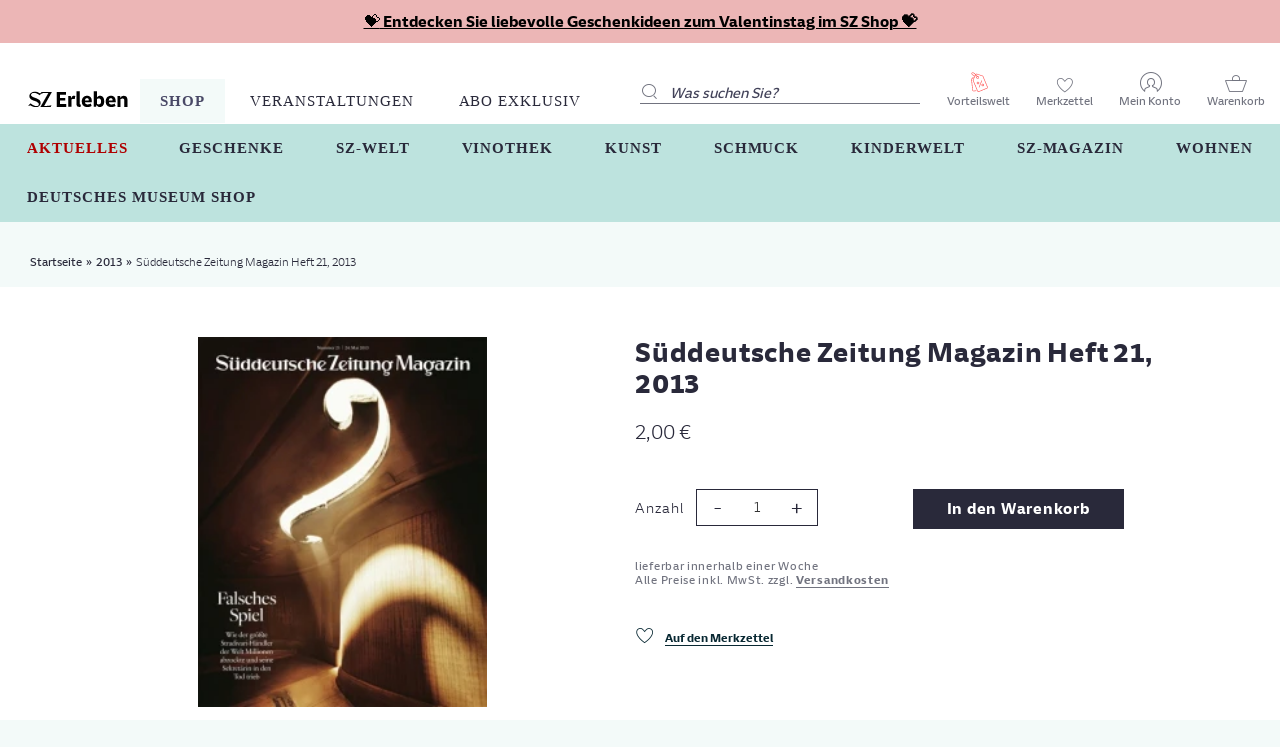

--- FILE ---
content_type: text/html; charset=utf-8
request_url: https://sz-erleben.sueddeutsche.de/collections/2013/products/sueddeutsche-zeitung-magazin-heft-21-2013
body_size: 34292
content:
<!doctype html>
<html lang="de" class="no-js">
<head>

  
  
      <!-- Sourcepoint -->
        <script type="module" src=//sz-erleben.sueddeutsche.de/cdn/shop/t/348/assets/tcfManager.common.js?v=102822064825452638231718794667></script>
		<script type="module">
			window.tcfManager = new TCFManager({
			  grants: {
				'youtube': {
				  vendors: ['5e7ac3fae30e7d1bc1ebf5e8'],
				  purposes: ['5fcf67712d7b648cf5165eec']
				},
				'googlemaps': {
				  vendors: ['5eb97b265852312e6a9fbf31'],
				  purposes: ['5fcf67712d7b648cf5165eec']
				}
			  },      
			  accountId: 348,
			  privacyManagerId: 148923,
			  propertyId: 8511,
			  baseEndpoint: 'https://consent-cdn.sueddeutsche.de',
			  privacyManagerModalId: 148923,
			  privacyLink: 'https://swmh-datenschutz.de/sz-erleben',
			  accentColor: '#FFFFFF',
			  fontFamily: 'SZSansDigital,sans-serif'
			});
		</script>
		<script type="module" src=//sz-erleben.sueddeutsche.de/cdn/shop/t/348/assets/dig-plugin.common.js?v=112104324875212459971718959398></script>
    
  


  
<!-- Google Tag Manager -->
  <script>(function(w,d,s,l,i){w[l]=w[l]||[];w[l].push({'gtm.start':new Date().getTime(),event:'gtm.js'});var f=d.getElementsByTagName(s)[0],j=d.createElement(s),dl=l!='dataLayer'?'&l='+l:'';j.async=true;j.src='https://www.googletagmanager.com/gtm.js?id='+i+dl;f.parentNode.insertBefore(j,f);})(window,document,'script','dataLayer','GTM-MHJD9XD');</script>
  <!-- End Google Tag Manager -->
  <script type="text/javascript">
window.dataLayer = window.dataLayer || [];

window.appStart = function(){


window.productPageHandle = function(){
var productName = "Süddeutsche Zeitung Magazin Heft 21, 2013 - Default Title";
var productId = "3677940383818";
var productPrice = "2,00";
var productBrand = "SZ-Magazin";
var productCollection = "2013"

window.dataLayer.push({
event: 'view_item',
'ecommerce': {
'items': [{
'item_id': '3677940383818',
'item_name': 'Süddeutsche Zeitung Magazin Heft 21, 2013 - Default Title',
'item_brand': 'SZ-Magazin',
'item_category': '2013',
'item_variant': 'Default Title',
'currency': 'EUR',
'price': '2.0'
}]
}
});
};


productPageHandle()

}

appStart();
</script>

  <!-- Basic page needs ================================================== -->
  <meta charset="utf-8">
  <meta http-equiv="X-UA-Compatible" content="IE=edge,chrome=1">

  
  <link rel="shortcut icon" href="//sz-erleben.sueddeutsche.de/cdn/shop/files/favicon_512x512_54616796-aacc-4eb6-a130-a19c18242427_32x32.png?v=1613610624" type="image/png" />
  

  <!-- Title and description ================================================== -->
  <title>
  Süddeutsche Zeitung Magazin Heft 21, 2013 &ndash; SZ Erleben
  </title>

  
  <meta name="description" content="Tuba or not tuba So was wie LaBrassBanda dürfte es eigentlich gar nicht geben: mit bayerischer Blasmusik in die Popcharts. Das Wunder wird noch größer, wenn man sich anschaut, wer dahintersteckt: lauter dickschädelige Individualisten. Alex, mir stinkt&#39;s In unserem Büro sitzen sich seit drei Jahren ein Schwerstraucher und ein Nichtraucher gegenüber. Und seit drei Jahren fragen wir uns: Wie zum Teufel geht das? Der Geigen-Spieler Der Bremer Jurist Dietmar Machold war der wichtigste Stradivari-Händler der Welt - bis sich herausstellt, dass viele seiner Violinen wertlos sind. Als sein Imperium zusammenbricht, fehlen hundert Millionen Euro. Und seine Sekretärin nimmt sich das Leben. Drunter und drüber Ganz in ihrem Element: Wir haben Synchronschwimmerinnen gebeten, für uns die schönsten Badeanzüge der Saison zu testen. Das Ergebnis: ein Wasserfest. Sagen Sie jetzt nichts, Tim Bendzko Vom Fußballtalent zum Weltretter: Tim Bendzko im Foto-Interview über die Talentshow The Voice Kids, seine Jury-Kollegin Lena Meyer-Landrut und die neu erworbene Rennfahrer-Lizenz. Das Beste aus aller Welt Ein Land im Fußballrausch: Schluss mit Klimawandel, Altersvorsorge und Ehegattensplitting, das Land scheint sich nur noch für Borussia Dortmund und den FC Bayern zu interessieren. Wo soll das alles enden? Unser Autor ahnt es schon. Die Gewissensfrage Da plant man monatelang eine Hochzeit, und dann spielt am selben Tag der FC Bayern im Champions-League-Finale (und Borussia Dortmund auch). Dürfen die Gäste verlangen, dass das Spiel im Nebenzimmer übertragen wird? »Die wirkliche Politik ist klein, grau, hässlich und schweißtreibend« Ein Gespräch über den Beruf des Politikers zwischen Wolfgang Thierse, der im September nach 24 Jahren den Bundestag verlässt, und Christian Nürnberger, der zum ersten Mal dort einziehen möchte. »Schloss Sonnenburg«, Südtirol 1000 Jahre Geschichte stecken in dem Schloss: drinnen duftet es nach Lärchenholz und handgemachter Pasta, draußen schaut man vom Pool aus auf die Berge. Zander in Senfkörnersud Ob mit Kartoffeln oder Salat - Zander ist ein Fischgericht für das ganze Jahr. Auf der Haut gebraten wird er kross und bleibt zugleich saftig. Schöner Rocken Seit Wochen ist das »Rock am Ring«-Festival ausverkauft. Gut, dass wir noch Karten für Sie haben.">
  

  <!-- Social meta ================================================== -->
  
    <!-- SourcePoint Integration -->
<script type="text/javascript">
    const gaProperty = "UA-52410033-1";
    const disableStr = 'ga-disable-' + gaProperty;
    let ga_consent_revoked = true;
    window[disableStr] = true;
    const gaTracking = function (eventStatus) {
        __tcfapi('getCustomVendorConsents', 2, function (vendorConsents, success) {
            if (success && vendorConsents.grants) {
                var vendorGrants = {};
                for (vendor in vendorConsents.grants) {
                    vendorGrants[vendor] = vendorConsents.grants[vendor].vendorGrant;
                }
                window.dataLayer = window.dataLayer || [];
                window.dataLayer.push({
                    event: 'consent_push',
                    consent_data: vendorGrants
                });
                if (vendorGrants["5e542b3a4cd8884eb41b5a72"] &&
                    vendorGrants["5e542b3a4cd8884eb41b5a72"] === true) {
                    ga_consent_revoked = false;
                    if (document.cookie.indexOf(disableStr + '=true') > -1 || ga_consent_revoked == true) {
                        window[disableStr] = true;
                    } else {
                        window[disableStr] = false;
                        if (eventStatus === 'useractioncomplete' && !(gaProperty in
                            window.gaData)) {
                            ga(function (tracker) {
                                tracker.send('pageview')
                            });
                        }
                    }
                }
            } else {
                window[disableStr] = true;
            }
        });
    };
    __tcfapi('addEventListener', 2, function (tcData, success) {
        if (success && (tcData.eventStatus === 'tcloaded' || tcData.eventStatus === 'useractioncomplete')) {
            gaTracking(tcData.eventStatus);
        }
    });
</script>
<!-- END SourcePoint Integration -->

  
    

  <!-- /snippets/social-meta-tags.liquid -->




<meta property="og:site_name" content="SZ Erleben">
<meta property="og:url" content="https://sz-erleben.sueddeutsche.de/products/sueddeutsche-zeitung-magazin-heft-21-2013">
<meta property="og:title" content="Süddeutsche Zeitung Magazin Heft 21, 2013">
<meta property="og:type" content="product">
<meta property="og:description" content="Tuba or not tuba So was wie LaBrassBanda dürfte es eigentlich gar nicht geben: mit bayerischer Blasmusik in die Popcharts. Das Wunder wird noch größer, wenn man sich anschaut, wer dahintersteckt: lauter dickschädelige Individualisten. Alex, mir stinkt&#39;s In unserem Büro sitzen sich seit drei Jahren ein Schwerstraucher und ein Nichtraucher gegenüber. Und seit drei Jahren fragen wir uns: Wie zum Teufel geht das? Der Geigen-Spieler Der Bremer Jurist Dietmar Machold war der wichtigste Stradivari-Händler der Welt - bis sich herausstellt, dass viele seiner Violinen wertlos sind. Als sein Imperium zusammenbricht, fehlen hundert Millionen Euro. Und seine Sekretärin nimmt sich das Leben. Drunter und drüber Ganz in ihrem Element: Wir haben Synchronschwimmerinnen gebeten, für uns die schönsten Badeanzüge der Saison zu testen. Das Ergebnis: ein Wasserfest. Sagen Sie jetzt nichts, Tim Bendzko Vom Fußballtalent zum Weltretter: Tim Bendzko im Foto-Interview über die Talentshow The Voice Kids, seine Jury-Kollegin Lena Meyer-Landrut und die neu erworbene Rennfahrer-Lizenz. Das Beste aus aller Welt Ein Land im Fußballrausch: Schluss mit Klimawandel, Altersvorsorge und Ehegattensplitting, das Land scheint sich nur noch für Borussia Dortmund und den FC Bayern zu interessieren. Wo soll das alles enden? Unser Autor ahnt es schon. Die Gewissensfrage Da plant man monatelang eine Hochzeit, und dann spielt am selben Tag der FC Bayern im Champions-League-Finale (und Borussia Dortmund auch). Dürfen die Gäste verlangen, dass das Spiel im Nebenzimmer übertragen wird? »Die wirkliche Politik ist klein, grau, hässlich und schweißtreibend« Ein Gespräch über den Beruf des Politikers zwischen Wolfgang Thierse, der im September nach 24 Jahren den Bundestag verlässt, und Christian Nürnberger, der zum ersten Mal dort einziehen möchte. »Schloss Sonnenburg«, Südtirol 1000 Jahre Geschichte stecken in dem Schloss: drinnen duftet es nach Lärchenholz und handgemachter Pasta, draußen schaut man vom Pool aus auf die Berge. Zander in Senfkörnersud Ob mit Kartoffeln oder Salat - Zander ist ein Fischgericht für das ganze Jahr. Auf der Haut gebraten wird er kross und bleibt zugleich saftig. Schöner Rocken Seit Wochen ist das »Rock am Ring«-Festival ausverkauft. Gut, dass wir noch Karten für Sie haben.">

  <meta property="og:price:amount" content="2,00">
  <meta property="og:price:currency" content="EUR">

<meta property="og:image" content="http://sz-erleben.sueddeutsche.de/cdn/shop/products/2013_21_b65ebad5-5f41-401d-bf04-901c0dc6608c_1200x1200.jpg?v=1599230888">
<meta property="og:image:secure_url" content="https://sz-erleben.sueddeutsche.de/cdn/shop/products/2013_21_b65ebad5-5f41-401d-bf04-901c0dc6608c_1200x1200.jpg?v=1599230888">


<meta name="twitter:card" content="summary_large_image">
<meta name="twitter:title" content="Süddeutsche Zeitung Magazin Heft 21, 2013">
<meta name="twitter:description" content="Tuba or not tuba So was wie LaBrassBanda dürfte es eigentlich gar nicht geben: mit bayerischer Blasmusik in die Popcharts. Das Wunder wird noch größer, wenn man sich anschaut, wer dahintersteckt: lauter dickschädelige Individualisten. Alex, mir stinkt&#39;s In unserem Büro sitzen sich seit drei Jahren ein Schwerstraucher und ein Nichtraucher gegenüber. Und seit drei Jahren fragen wir uns: Wie zum Teufel geht das? Der Geigen-Spieler Der Bremer Jurist Dietmar Machold war der wichtigste Stradivari-Händler der Welt - bis sich herausstellt, dass viele seiner Violinen wertlos sind. Als sein Imperium zusammenbricht, fehlen hundert Millionen Euro. Und seine Sekretärin nimmt sich das Leben. Drunter und drüber Ganz in ihrem Element: Wir haben Synchronschwimmerinnen gebeten, für uns die schönsten Badeanzüge der Saison zu testen. Das Ergebnis: ein Wasserfest. Sagen Sie jetzt nichts, Tim Bendzko Vom Fußballtalent zum Weltretter: Tim Bendzko im Foto-Interview über die Talentshow The Voice Kids, seine Jury-Kollegin Lena Meyer-Landrut und die neu erworbene Rennfahrer-Lizenz. Das Beste aus aller Welt Ein Land im Fußballrausch: Schluss mit Klimawandel, Altersvorsorge und Ehegattensplitting, das Land scheint sich nur noch für Borussia Dortmund und den FC Bayern zu interessieren. Wo soll das alles enden? Unser Autor ahnt es schon. Die Gewissensfrage Da plant man monatelang eine Hochzeit, und dann spielt am selben Tag der FC Bayern im Champions-League-Finale (und Borussia Dortmund auch). Dürfen die Gäste verlangen, dass das Spiel im Nebenzimmer übertragen wird? »Die wirkliche Politik ist klein, grau, hässlich und schweißtreibend« Ein Gespräch über den Beruf des Politikers zwischen Wolfgang Thierse, der im September nach 24 Jahren den Bundestag verlässt, und Christian Nürnberger, der zum ersten Mal dort einziehen möchte. »Schloss Sonnenburg«, Südtirol 1000 Jahre Geschichte stecken in dem Schloss: drinnen duftet es nach Lärchenholz und handgemachter Pasta, draußen schaut man vom Pool aus auf die Berge. Zander in Senfkörnersud Ob mit Kartoffeln oder Salat - Zander ist ein Fischgericht für das ganze Jahr. Auf der Haut gebraten wird er kross und bleibt zugleich saftig. Schöner Rocken Seit Wochen ist das »Rock am Ring«-Festival ausverkauft. Gut, dass wir noch Karten für Sie haben.">


  <!-- Helpers ================================================== -->
  <link rel="canonical" href="https://sz-erleben.sueddeutsche.de/products/sueddeutsche-zeitung-magazin-heft-21-2013">
  <meta name="viewport" content="width=device-width,initial-scale=1">
  <meta name="theme-color" content="#29293a">

  <!-- CSS ================================================== -->
  <link href="//sz-erleben.sueddeutsche.de/cdn/shop/t/348/assets/timber.scss.css?v=12983525517137784931762337505" rel="stylesheet" type="text/css" media="all" />
  <link href="//sz-erleben.sueddeutsche.de/cdn/shop/t/348/assets/theme.scss.css?v=106436500460902663581764663890" rel="stylesheet" type="text/css" media="all" />
  <link href="//sz-erleben.sueddeutsche.de/cdn/shop/t/348/assets/slick.css?v=90988348058637115001714633723" rel="stylesheet" type="text/css" media="all" />
  <link href="//sz-erleben.sueddeutsche.de/cdn/shop/t/348/assets/slick-theme.css?v=106219715700195972401714633723" rel="stylesheet" type="text/css" media="all" />
  <link href="//sz-erleben.sueddeutsche.de/cdn/shop/t/348/assets/custom-theme.scss.css?v=30386638261252230921714633723" rel="stylesheet" type="text/css" media="all" />

  <script>
    window.theme = window.theme || {};

    var theme = {
      strings: {
        addToCart: "In den Warenkorb",
        soldOut: "Ausverkauft",
        unavailable: "Nicht verfügbar",
        zoomClose: "Schließen (Esc)",
        zoomPrev: "Vorige (Linke Pfeiltaste)",
        zoomNext: "Nächste (Rechte Pfeiltaste)",
        addressError: "Kann die Adresse nicht finden",
        addressNoResults: "Keine Ergebnisse für diese Adresse",
        addressQueryLimit: "Sie haben die Google- API-Nutzungsgrenze überschritten. Betrachten wir zu einem \u003ca href=\"https:\/\/developers.google.com\/maps\/premium\/usage-limits\"\u003ePremium-Paket\u003c\/a\u003e zu aktualisieren.",
        authError: "Es gab ein Problem bei Google Maps API Konto zu authentifizieren."
      },
      settings: {
        // Adding some settings to allow the editor to update correctly when they are changed
        enableWideLayout: true,
        typeAccentTransform: false,
        typeAccentSpacing: false,
        baseFontSize: '15px',
        headerBaseFontSize: '42px',
        accentFontSize: '16px'
      },
      variables: {
        mediaQueryMedium: 'screen and (max-width: 768px)',
        bpSmall: false
      },
      moneyFormat: "{{amount_with_comma_separator}} €"
    }

    document.documentElement.className = document.documentElement.className.replace('no-js', 'supports-js');
  </script>

  <!-- Header hook for plugins ================================================== -->
  <script>window.performance && window.performance.mark && window.performance.mark('shopify.content_for_header.start');</script><meta id="shopify-digital-wallet" name="shopify-digital-wallet" content="/5152538698/digital_wallets/dialog">
<link rel="alternate" type="application/json+oembed" href="https://sz-erleben.sueddeutsche.de/products/sueddeutsche-zeitung-magazin-heft-21-2013.oembed">
<script async="async" src="/checkouts/internal/preloads.js?locale=de-DE"></script>
<script id="shopify-features" type="application/json">{"accessToken":"717bdba3cbfa9231256f74dbd5868cb2","betas":["rich-media-storefront-analytics"],"domain":"sz-erleben.sueddeutsche.de","predictiveSearch":true,"shopId":5152538698,"locale":"de"}</script>
<script>var Shopify = Shopify || {};
Shopify.shop = "szshop-demo.myshopify.com";
Shopify.locale = "de";
Shopify.currency = {"active":"EUR","rate":"1.0"};
Shopify.country = "DE";
Shopify.theme = {"name":"SZ Erleben - Launch: Kopie vom 02.05.24 - 09:08","id":150453846283,"schema_name":"Minimal","schema_version":"11.1.0","theme_store_id":null,"role":"main"};
Shopify.theme.handle = "null";
Shopify.theme.style = {"id":null,"handle":null};
Shopify.cdnHost = "sz-erleben.sueddeutsche.de/cdn";
Shopify.routes = Shopify.routes || {};
Shopify.routes.root = "/";</script>
<script type="module">!function(o){(o.Shopify=o.Shopify||{}).modules=!0}(window);</script>
<script>!function(o){function n(){var o=[];function n(){o.push(Array.prototype.slice.apply(arguments))}return n.q=o,n}var t=o.Shopify=o.Shopify||{};t.loadFeatures=n(),t.autoloadFeatures=n()}(window);</script>
<script id="shop-js-analytics" type="application/json">{"pageType":"product"}</script>
<script defer="defer" async type="module" src="//sz-erleben.sueddeutsche.de/cdn/shopifycloud/shop-js/modules/v2/client.init-shop-cart-sync_XknANqpX.de.esm.js"></script>
<script defer="defer" async type="module" src="//sz-erleben.sueddeutsche.de/cdn/shopifycloud/shop-js/modules/v2/chunk.common_DvdeXi9P.esm.js"></script>
<script type="module">
  await import("//sz-erleben.sueddeutsche.de/cdn/shopifycloud/shop-js/modules/v2/client.init-shop-cart-sync_XknANqpX.de.esm.js");
await import("//sz-erleben.sueddeutsche.de/cdn/shopifycloud/shop-js/modules/v2/chunk.common_DvdeXi9P.esm.js");

  window.Shopify.SignInWithShop?.initShopCartSync?.({"fedCMEnabled":true,"windoidEnabled":true});

</script>
<script>(function() {
  var isLoaded = false;
  function asyncLoad() {
    if (isLoaded) return;
    isLoaded = true;
    var urls = ["https:\/\/assets.smartwishlist.webmarked.net\/static\/v6\/smartwishlist.js?shop=szshop-demo.myshopify.com","https:\/\/searchanise-ef84.kxcdn.com\/widgets\/shopify\/init.js?a=8u7g1x1B9f\u0026shop=szshop-demo.myshopify.com"];
    for (var i = 0; i < urls.length; i++) {
      var s = document.createElement('script');
      s.type = 'text/javascript';
      s.async = true;
      s.src = urls[i];
      var x = document.getElementsByTagName('script')[0];
      x.parentNode.insertBefore(s, x);
    }
  };
  if(window.attachEvent) {
    window.attachEvent('onload', asyncLoad);
  } else {
    window.addEventListener('load', asyncLoad, false);
  }
})();</script>
<script id="__st">var __st={"a":5152538698,"offset":3600,"reqid":"e71b28d3-b49a-4f5e-8835-78322b5c006e-1768929413","pageurl":"sz-erleben.sueddeutsche.de\/collections\/2013\/products\/sueddeutsche-zeitung-magazin-heft-21-2013","u":"2fbbc9471718","p":"product","rtyp":"product","rid":3677940383818};</script>
<script>window.ShopifyPaypalV4VisibilityTracking = true;</script>
<script id="form-persister">!function(){'use strict';const t='contact',e='new_comment',n=[[t,t],['blogs',e],['comments',e],[t,'customer']],o='password',r='form_key',c=['recaptcha-v3-token','g-recaptcha-response','h-captcha-response',o],s=()=>{try{return window.sessionStorage}catch{return}},i='__shopify_v',u=t=>t.elements[r],a=function(){const t=[...n].map((([t,e])=>`form[action*='/${t}']:not([data-nocaptcha='true']) input[name='form_type'][value='${e}']`)).join(',');var e;return e=t,()=>e?[...document.querySelectorAll(e)].map((t=>t.form)):[]}();function m(t){const e=u(t);a().includes(t)&&(!e||!e.value)&&function(t){try{if(!s())return;!function(t){const e=s();if(!e)return;const n=u(t);if(!n)return;const o=n.value;o&&e.removeItem(o)}(t);const e=Array.from(Array(32),(()=>Math.random().toString(36)[2])).join('');!function(t,e){u(t)||t.append(Object.assign(document.createElement('input'),{type:'hidden',name:r})),t.elements[r].value=e}(t,e),function(t,e){const n=s();if(!n)return;const r=[...t.querySelectorAll(`input[type='${o}']`)].map((({name:t})=>t)),u=[...c,...r],a={};for(const[o,c]of new FormData(t).entries())u.includes(o)||(a[o]=c);n.setItem(e,JSON.stringify({[i]:1,action:t.action,data:a}))}(t,e)}catch(e){console.error('failed to persist form',e)}}(t)}const f=t=>{if('true'===t.dataset.persistBound)return;const e=function(t,e){const n=function(t){return'function'==typeof t.submit?t.submit:HTMLFormElement.prototype.submit}(t).bind(t);return function(){let t;return()=>{t||(t=!0,(()=>{try{e(),n()}catch(t){(t=>{console.error('form submit failed',t)})(t)}})(),setTimeout((()=>t=!1),250))}}()}(t,(()=>{m(t)}));!function(t,e){if('function'==typeof t.submit&&'function'==typeof e)try{t.submit=e}catch{}}(t,e),t.addEventListener('submit',(t=>{t.preventDefault(),e()})),t.dataset.persistBound='true'};!function(){function t(t){const e=(t=>{const e=t.target;return e instanceof HTMLFormElement?e:e&&e.form})(t);e&&m(e)}document.addEventListener('submit',t),document.addEventListener('DOMContentLoaded',(()=>{const e=a();for(const t of e)f(t);var n;n=document.body,new window.MutationObserver((t=>{for(const e of t)if('childList'===e.type&&e.addedNodes.length)for(const t of e.addedNodes)1===t.nodeType&&'FORM'===t.tagName&&a().includes(t)&&f(t)})).observe(n,{childList:!0,subtree:!0,attributes:!1}),document.removeEventListener('submit',t)}))}()}();</script>
<script integrity="sha256-4kQ18oKyAcykRKYeNunJcIwy7WH5gtpwJnB7kiuLZ1E=" data-source-attribution="shopify.loadfeatures" defer="defer" src="//sz-erleben.sueddeutsche.de/cdn/shopifycloud/storefront/assets/storefront/load_feature-a0a9edcb.js" crossorigin="anonymous"></script>
<script data-source-attribution="shopify.dynamic_checkout.dynamic.init">var Shopify=Shopify||{};Shopify.PaymentButton=Shopify.PaymentButton||{isStorefrontPortableWallets:!0,init:function(){window.Shopify.PaymentButton.init=function(){};var t=document.createElement("script");t.src="https://sz-erleben.sueddeutsche.de/cdn/shopifycloud/portable-wallets/latest/portable-wallets.de.js",t.type="module",document.head.appendChild(t)}};
</script>
<script data-source-attribution="shopify.dynamic_checkout.buyer_consent">
  function portableWalletsHideBuyerConsent(e){var t=document.getElementById("shopify-buyer-consent"),n=document.getElementById("shopify-subscription-policy-button");t&&n&&(t.classList.add("hidden"),t.setAttribute("aria-hidden","true"),n.removeEventListener("click",e))}function portableWalletsShowBuyerConsent(e){var t=document.getElementById("shopify-buyer-consent"),n=document.getElementById("shopify-subscription-policy-button");t&&n&&(t.classList.remove("hidden"),t.removeAttribute("aria-hidden"),n.addEventListener("click",e))}window.Shopify?.PaymentButton&&(window.Shopify.PaymentButton.hideBuyerConsent=portableWalletsHideBuyerConsent,window.Shopify.PaymentButton.showBuyerConsent=portableWalletsShowBuyerConsent);
</script>
<script data-source-attribution="shopify.dynamic_checkout.cart.bootstrap">document.addEventListener("DOMContentLoaded",(function(){function t(){return document.querySelector("shopify-accelerated-checkout-cart, shopify-accelerated-checkout")}if(t())Shopify.PaymentButton.init();else{new MutationObserver((function(e,n){t()&&(Shopify.PaymentButton.init(),n.disconnect())})).observe(document.body,{childList:!0,subtree:!0})}}));
</script>

<script>window.performance && window.performance.mark && window.performance.mark('shopify.content_for_header.end');</script>

  <script src="//sz-erleben.sueddeutsche.de/cdn/shop/t/348/assets/jquery-2.2.3.min.js?v=58211863146907186831714633723" type="text/javascript"></script>
  <script src="//sz-erleben.sueddeutsche.de/cdn/shop/t/348/assets/rivets-1.1.0.js?v=59338731845657057651714633723" type="text/javascript"></script>
  <script src="//sz-erleben.sueddeutsche.de/cdn/shop/t/348/assets/slick.min.js?v=71779134894361685811714633723" type="text/javascript"></script>
  <script src="//sz-erleben.sueddeutsche.de/cdn/shop/t/348/assets/custom-theme.js?v=158414128749667612031714661712" type="text/javascript"></script>
  <script src="//sz-erleben.sueddeutsche.de/cdn/shop/t/348/assets/theme-a11y.js?v=93937087965131435101752582502" type="text/javascript"></script>

  
  <!-- jquery UI CSS plugins for datepicker on product page -->
  <link href="//sz-erleben.sueddeutsche.de/cdn/shop/t/348/assets/jquery-ui.min.css?v=46498044707894935041714633723" rel="stylesheet" type="text/css" media="all" />
  <script src="//sz-erleben.sueddeutsche.de/cdn/shop/t/348/assets/jquery-ui.min.js?v=33094225484922662671714633723" type="text/javascript"></script>
  <script src="//sz-erleben.sueddeutsche.de/cdn/shop/t/348/assets/jquery-ui-i18n.min.js?v=96401979251798391081714633723" type="text/javascript"></script>
  
  
  
  

  <script src="//sz-erleben.sueddeutsche.de/cdn/shop/t/348/assets/lazysizes.min.js?v=155223123402716617051714633723" async="async"></script>

  
  
  
<link href="//sz-erleben.sueddeutsche.de/cdn/shop/t/348/assets/custom-fields.css?v=22656201399655097251732636503" rel="stylesheet" type="text/css" media="all" />
<script src="//sz-erleben.sueddeutsche.de/cdn/shop/t/348/assets/custom-fields-widgets.js?v=2706296677974789471732636513" defer="defer"></script>
<!-- BEGIN app block: shopify://apps/sc-easy-redirects/blocks/app/be3f8dbd-5d43-46b4-ba43-2d65046054c2 -->
    <!-- common for all pages -->
    
    
        
            <script src="https://cdn.shopify.com/extensions/264f3360-3201-4ab7-9087-2c63466c86a3/sc-easy-redirects-5/assets/esc-redirect-app.js" async></script>
        
    




<!-- END app block --><link href="https://monorail-edge.shopifysvc.com" rel="dns-prefetch">
<script>(function(){if ("sendBeacon" in navigator && "performance" in window) {try {var session_token_from_headers = performance.getEntriesByType('navigation')[0].serverTiming.find(x => x.name == '_s').description;} catch {var session_token_from_headers = undefined;}var session_cookie_matches = document.cookie.match(/_shopify_s=([^;]*)/);var session_token_from_cookie = session_cookie_matches && session_cookie_matches.length === 2 ? session_cookie_matches[1] : "";var session_token = session_token_from_headers || session_token_from_cookie || "";function handle_abandonment_event(e) {var entries = performance.getEntries().filter(function(entry) {return /monorail-edge.shopifysvc.com/.test(entry.name);});if (!window.abandonment_tracked && entries.length === 0) {window.abandonment_tracked = true;var currentMs = Date.now();var navigation_start = performance.timing.navigationStart;var payload = {shop_id: 5152538698,url: window.location.href,navigation_start,duration: currentMs - navigation_start,session_token,page_type: "product"};window.navigator.sendBeacon("https://monorail-edge.shopifysvc.com/v1/produce", JSON.stringify({schema_id: "online_store_buyer_site_abandonment/1.1",payload: payload,metadata: {event_created_at_ms: currentMs,event_sent_at_ms: currentMs}}));}}window.addEventListener('pagehide', handle_abandonment_event);}}());</script>
<script id="web-pixels-manager-setup">(function e(e,d,r,n,o){if(void 0===o&&(o={}),!Boolean(null===(a=null===(i=window.Shopify)||void 0===i?void 0:i.analytics)||void 0===a?void 0:a.replayQueue)){var i,a;window.Shopify=window.Shopify||{};var t=window.Shopify;t.analytics=t.analytics||{};var s=t.analytics;s.replayQueue=[],s.publish=function(e,d,r){return s.replayQueue.push([e,d,r]),!0};try{self.performance.mark("wpm:start")}catch(e){}var l=function(){var e={modern:/Edge?\/(1{2}[4-9]|1[2-9]\d|[2-9]\d{2}|\d{4,})\.\d+(\.\d+|)|Firefox\/(1{2}[4-9]|1[2-9]\d|[2-9]\d{2}|\d{4,})\.\d+(\.\d+|)|Chrom(ium|e)\/(9{2}|\d{3,})\.\d+(\.\d+|)|(Maci|X1{2}).+ Version\/(15\.\d+|(1[6-9]|[2-9]\d|\d{3,})\.\d+)([,.]\d+|)( \(\w+\)|)( Mobile\/\w+|) Safari\/|Chrome.+OPR\/(9{2}|\d{3,})\.\d+\.\d+|(CPU[ +]OS|iPhone[ +]OS|CPU[ +]iPhone|CPU IPhone OS|CPU iPad OS)[ +]+(15[._]\d+|(1[6-9]|[2-9]\d|\d{3,})[._]\d+)([._]\d+|)|Android:?[ /-](13[3-9]|1[4-9]\d|[2-9]\d{2}|\d{4,})(\.\d+|)(\.\d+|)|Android.+Firefox\/(13[5-9]|1[4-9]\d|[2-9]\d{2}|\d{4,})\.\d+(\.\d+|)|Android.+Chrom(ium|e)\/(13[3-9]|1[4-9]\d|[2-9]\d{2}|\d{4,})\.\d+(\.\d+|)|SamsungBrowser\/([2-9]\d|\d{3,})\.\d+/,legacy:/Edge?\/(1[6-9]|[2-9]\d|\d{3,})\.\d+(\.\d+|)|Firefox\/(5[4-9]|[6-9]\d|\d{3,})\.\d+(\.\d+|)|Chrom(ium|e)\/(5[1-9]|[6-9]\d|\d{3,})\.\d+(\.\d+|)([\d.]+$|.*Safari\/(?![\d.]+ Edge\/[\d.]+$))|(Maci|X1{2}).+ Version\/(10\.\d+|(1[1-9]|[2-9]\d|\d{3,})\.\d+)([,.]\d+|)( \(\w+\)|)( Mobile\/\w+|) Safari\/|Chrome.+OPR\/(3[89]|[4-9]\d|\d{3,})\.\d+\.\d+|(CPU[ +]OS|iPhone[ +]OS|CPU[ +]iPhone|CPU IPhone OS|CPU iPad OS)[ +]+(10[._]\d+|(1[1-9]|[2-9]\d|\d{3,})[._]\d+)([._]\d+|)|Android:?[ /-](13[3-9]|1[4-9]\d|[2-9]\d{2}|\d{4,})(\.\d+|)(\.\d+|)|Mobile Safari.+OPR\/([89]\d|\d{3,})\.\d+\.\d+|Android.+Firefox\/(13[5-9]|1[4-9]\d|[2-9]\d{2}|\d{4,})\.\d+(\.\d+|)|Android.+Chrom(ium|e)\/(13[3-9]|1[4-9]\d|[2-9]\d{2}|\d{4,})\.\d+(\.\d+|)|Android.+(UC? ?Browser|UCWEB|U3)[ /]?(15\.([5-9]|\d{2,})|(1[6-9]|[2-9]\d|\d{3,})\.\d+)\.\d+|SamsungBrowser\/(5\.\d+|([6-9]|\d{2,})\.\d+)|Android.+MQ{2}Browser\/(14(\.(9|\d{2,})|)|(1[5-9]|[2-9]\d|\d{3,})(\.\d+|))(\.\d+|)|K[Aa][Ii]OS\/(3\.\d+|([4-9]|\d{2,})\.\d+)(\.\d+|)/},d=e.modern,r=e.legacy,n=navigator.userAgent;return n.match(d)?"modern":n.match(r)?"legacy":"unknown"}(),u="modern"===l?"modern":"legacy",c=(null!=n?n:{modern:"",legacy:""})[u],f=function(e){return[e.baseUrl,"/wpm","/b",e.hashVersion,"modern"===e.buildTarget?"m":"l",".js"].join("")}({baseUrl:d,hashVersion:r,buildTarget:u}),m=function(e){var d=e.version,r=e.bundleTarget,n=e.surface,o=e.pageUrl,i=e.monorailEndpoint;return{emit:function(e){var a=e.status,t=e.errorMsg,s=(new Date).getTime(),l=JSON.stringify({metadata:{event_sent_at_ms:s},events:[{schema_id:"web_pixels_manager_load/3.1",payload:{version:d,bundle_target:r,page_url:o,status:a,surface:n,error_msg:t},metadata:{event_created_at_ms:s}}]});if(!i)return console&&console.warn&&console.warn("[Web Pixels Manager] No Monorail endpoint provided, skipping logging."),!1;try{return self.navigator.sendBeacon.bind(self.navigator)(i,l)}catch(e){}var u=new XMLHttpRequest;try{return u.open("POST",i,!0),u.setRequestHeader("Content-Type","text/plain"),u.send(l),!0}catch(e){return console&&console.warn&&console.warn("[Web Pixels Manager] Got an unhandled error while logging to Monorail."),!1}}}}({version:r,bundleTarget:l,surface:e.surface,pageUrl:self.location.href,monorailEndpoint:e.monorailEndpoint});try{o.browserTarget=l,function(e){var d=e.src,r=e.async,n=void 0===r||r,o=e.onload,i=e.onerror,a=e.sri,t=e.scriptDataAttributes,s=void 0===t?{}:t,l=document.createElement("script"),u=document.querySelector("head"),c=document.querySelector("body");if(l.async=n,l.src=d,a&&(l.integrity=a,l.crossOrigin="anonymous"),s)for(var f in s)if(Object.prototype.hasOwnProperty.call(s,f))try{l.dataset[f]=s[f]}catch(e){}if(o&&l.addEventListener("load",o),i&&l.addEventListener("error",i),u)u.appendChild(l);else{if(!c)throw new Error("Did not find a head or body element to append the script");c.appendChild(l)}}({src:f,async:!0,onload:function(){if(!function(){var e,d;return Boolean(null===(d=null===(e=window.Shopify)||void 0===e?void 0:e.analytics)||void 0===d?void 0:d.initialized)}()){var d=window.webPixelsManager.init(e)||void 0;if(d){var r=window.Shopify.analytics;r.replayQueue.forEach((function(e){var r=e[0],n=e[1],o=e[2];d.publishCustomEvent(r,n,o)})),r.replayQueue=[],r.publish=d.publishCustomEvent,r.visitor=d.visitor,r.initialized=!0}}},onerror:function(){return m.emit({status:"failed",errorMsg:"".concat(f," has failed to load")})},sri:function(e){var d=/^sha384-[A-Za-z0-9+/=]+$/;return"string"==typeof e&&d.test(e)}(c)?c:"",scriptDataAttributes:o}),m.emit({status:"loading"})}catch(e){m.emit({status:"failed",errorMsg:(null==e?void 0:e.message)||"Unknown error"})}}})({shopId: 5152538698,storefrontBaseUrl: "https://sz-erleben.sueddeutsche.de",extensionsBaseUrl: "https://extensions.shopifycdn.com/cdn/shopifycloud/web-pixels-manager",monorailEndpoint: "https://monorail-edge.shopifysvc.com/unstable/produce_batch",surface: "storefront-renderer",enabledBetaFlags: ["2dca8a86"],webPixelsConfigList: [{"id":"2599813387","configuration":"{\"apiKey\":\"8u7g1x1B9f\", \"host\":\"searchserverapi1.com\"}","eventPayloadVersion":"v1","runtimeContext":"STRICT","scriptVersion":"5559ea45e47b67d15b30b79e7c6719da","type":"APP","apiClientId":578825,"privacyPurposes":["ANALYTICS"],"dataSharingAdjustments":{"protectedCustomerApprovalScopes":["read_customer_personal_data"]}},{"id":"shopify-app-pixel","configuration":"{}","eventPayloadVersion":"v1","runtimeContext":"STRICT","scriptVersion":"0450","apiClientId":"shopify-pixel","type":"APP","privacyPurposes":["ANALYTICS","MARKETING"]},{"id":"shopify-custom-pixel","eventPayloadVersion":"v1","runtimeContext":"LAX","scriptVersion":"0450","apiClientId":"shopify-pixel","type":"CUSTOM","privacyPurposes":["ANALYTICS","MARKETING"]}],isMerchantRequest: false,initData: {"shop":{"name":"SZ Erleben","paymentSettings":{"currencyCode":"EUR"},"myshopifyDomain":"szshop-demo.myshopify.com","countryCode":"DE","storefrontUrl":"https:\/\/sz-erleben.sueddeutsche.de"},"customer":null,"cart":null,"checkout":null,"productVariants":[{"price":{"amount":2.0,"currencyCode":"EUR"},"product":{"title":"Süddeutsche Zeitung Magazin Heft 21, 2013","vendor":"SZ-Magazin","id":"3677940383818","untranslatedTitle":"Süddeutsche Zeitung Magazin Heft 21, 2013","url":"\/products\/sueddeutsche-zeitung-magazin-heft-21-2013","type":"SZ-MAGAZIN"},"id":"28599546576970","image":{"src":"\/\/sz-erleben.sueddeutsche.de\/cdn\/shop\/products\/2013_21_b65ebad5-5f41-401d-bf04-901c0dc6608c.jpg?v=1599230888"},"sku":"999201321","title":"Default Title","untranslatedTitle":"Default Title"}],"purchasingCompany":null},},"https://sz-erleben.sueddeutsche.de/cdn","fcfee988w5aeb613cpc8e4bc33m6693e112",{"modern":"","legacy":""},{"shopId":"5152538698","storefrontBaseUrl":"https:\/\/sz-erleben.sueddeutsche.de","extensionBaseUrl":"https:\/\/extensions.shopifycdn.com\/cdn\/shopifycloud\/web-pixels-manager","surface":"storefront-renderer","enabledBetaFlags":"[\"2dca8a86\"]","isMerchantRequest":"false","hashVersion":"fcfee988w5aeb613cpc8e4bc33m6693e112","publish":"custom","events":"[[\"page_viewed\",{}],[\"product_viewed\",{\"productVariant\":{\"price\":{\"amount\":2.0,\"currencyCode\":\"EUR\"},\"product\":{\"title\":\"Süddeutsche Zeitung Magazin Heft 21, 2013\",\"vendor\":\"SZ-Magazin\",\"id\":\"3677940383818\",\"untranslatedTitle\":\"Süddeutsche Zeitung Magazin Heft 21, 2013\",\"url\":\"\/products\/sueddeutsche-zeitung-magazin-heft-21-2013\",\"type\":\"SZ-MAGAZIN\"},\"id\":\"28599546576970\",\"image\":{\"src\":\"\/\/sz-erleben.sueddeutsche.de\/cdn\/shop\/products\/2013_21_b65ebad5-5f41-401d-bf04-901c0dc6608c.jpg?v=1599230888\"},\"sku\":\"999201321\",\"title\":\"Default Title\",\"untranslatedTitle\":\"Default Title\"}}]]"});</script><script>
  window.ShopifyAnalytics = window.ShopifyAnalytics || {};
  window.ShopifyAnalytics.meta = window.ShopifyAnalytics.meta || {};
  window.ShopifyAnalytics.meta.currency = 'EUR';
  var meta = {"product":{"id":3677940383818,"gid":"gid:\/\/shopify\/Product\/3677940383818","vendor":"SZ-Magazin","type":"SZ-MAGAZIN","handle":"sueddeutsche-zeitung-magazin-heft-21-2013","variants":[{"id":28599546576970,"price":200,"name":"Süddeutsche Zeitung Magazin Heft 21, 2013","public_title":null,"sku":"999201321"}],"remote":false},"page":{"pageType":"product","resourceType":"product","resourceId":3677940383818,"requestId":"e71b28d3-b49a-4f5e-8835-78322b5c006e-1768929413"}};
  for (var attr in meta) {
    window.ShopifyAnalytics.meta[attr] = meta[attr];
  }
</script>
<script class="analytics">
  (function () {
    var customDocumentWrite = function(content) {
      var jquery = null;

      if (window.jQuery) {
        jquery = window.jQuery;
      } else if (window.Checkout && window.Checkout.$) {
        jquery = window.Checkout.$;
      }

      if (jquery) {
        jquery('body').append(content);
      }
    };

    var hasLoggedConversion = function(token) {
      if (token) {
        return document.cookie.indexOf('loggedConversion=' + token) !== -1;
      }
      return false;
    }

    var setCookieIfConversion = function(token) {
      if (token) {
        var twoMonthsFromNow = new Date(Date.now());
        twoMonthsFromNow.setMonth(twoMonthsFromNow.getMonth() + 2);

        document.cookie = 'loggedConversion=' + token + '; expires=' + twoMonthsFromNow;
      }
    }

    var trekkie = window.ShopifyAnalytics.lib = window.trekkie = window.trekkie || [];
    if (trekkie.integrations) {
      return;
    }
    trekkie.methods = [
      'identify',
      'page',
      'ready',
      'track',
      'trackForm',
      'trackLink'
    ];
    trekkie.factory = function(method) {
      return function() {
        var args = Array.prototype.slice.call(arguments);
        args.unshift(method);
        trekkie.push(args);
        return trekkie;
      };
    };
    for (var i = 0; i < trekkie.methods.length; i++) {
      var key = trekkie.methods[i];
      trekkie[key] = trekkie.factory(key);
    }
    trekkie.load = function(config) {
      trekkie.config = config || {};
      trekkie.config.initialDocumentCookie = document.cookie;
      var first = document.getElementsByTagName('script')[0];
      var script = document.createElement('script');
      script.type = 'text/javascript';
      script.onerror = function(e) {
        var scriptFallback = document.createElement('script');
        scriptFallback.type = 'text/javascript';
        scriptFallback.onerror = function(error) {
                var Monorail = {
      produce: function produce(monorailDomain, schemaId, payload) {
        var currentMs = new Date().getTime();
        var event = {
          schema_id: schemaId,
          payload: payload,
          metadata: {
            event_created_at_ms: currentMs,
            event_sent_at_ms: currentMs
          }
        };
        return Monorail.sendRequest("https://" + monorailDomain + "/v1/produce", JSON.stringify(event));
      },
      sendRequest: function sendRequest(endpointUrl, payload) {
        // Try the sendBeacon API
        if (window && window.navigator && typeof window.navigator.sendBeacon === 'function' && typeof window.Blob === 'function' && !Monorail.isIos12()) {
          var blobData = new window.Blob([payload], {
            type: 'text/plain'
          });

          if (window.navigator.sendBeacon(endpointUrl, blobData)) {
            return true;
          } // sendBeacon was not successful

        } // XHR beacon

        var xhr = new XMLHttpRequest();

        try {
          xhr.open('POST', endpointUrl);
          xhr.setRequestHeader('Content-Type', 'text/plain');
          xhr.send(payload);
        } catch (e) {
          console.log(e);
        }

        return false;
      },
      isIos12: function isIos12() {
        return window.navigator.userAgent.lastIndexOf('iPhone; CPU iPhone OS 12_') !== -1 || window.navigator.userAgent.lastIndexOf('iPad; CPU OS 12_') !== -1;
      }
    };
    Monorail.produce('monorail-edge.shopifysvc.com',
      'trekkie_storefront_load_errors/1.1',
      {shop_id: 5152538698,
      theme_id: 150453846283,
      app_name: "storefront",
      context_url: window.location.href,
      source_url: "//sz-erleben.sueddeutsche.de/cdn/s/trekkie.storefront.cd680fe47e6c39ca5d5df5f0a32d569bc48c0f27.min.js"});

        };
        scriptFallback.async = true;
        scriptFallback.src = '//sz-erleben.sueddeutsche.de/cdn/s/trekkie.storefront.cd680fe47e6c39ca5d5df5f0a32d569bc48c0f27.min.js';
        first.parentNode.insertBefore(scriptFallback, first);
      };
      script.async = true;
      script.src = '//sz-erleben.sueddeutsche.de/cdn/s/trekkie.storefront.cd680fe47e6c39ca5d5df5f0a32d569bc48c0f27.min.js';
      first.parentNode.insertBefore(script, first);
    };
    trekkie.load(
      {"Trekkie":{"appName":"storefront","development":false,"defaultAttributes":{"shopId":5152538698,"isMerchantRequest":null,"themeId":150453846283,"themeCityHash":"2241142201784216438","contentLanguage":"de","currency":"EUR"},"isServerSideCookieWritingEnabled":true,"monorailRegion":"shop_domain","enabledBetaFlags":["65f19447"]},"Session Attribution":{},"S2S":{"facebookCapiEnabled":false,"source":"trekkie-storefront-renderer","apiClientId":580111}}
    );

    var loaded = false;
    trekkie.ready(function() {
      if (loaded) return;
      loaded = true;

      window.ShopifyAnalytics.lib = window.trekkie;

      var originalDocumentWrite = document.write;
      document.write = customDocumentWrite;
      try { window.ShopifyAnalytics.merchantGoogleAnalytics.call(this); } catch(error) {};
      document.write = originalDocumentWrite;

      window.ShopifyAnalytics.lib.page(null,{"pageType":"product","resourceType":"product","resourceId":3677940383818,"requestId":"e71b28d3-b49a-4f5e-8835-78322b5c006e-1768929413","shopifyEmitted":true});

      var match = window.location.pathname.match(/checkouts\/(.+)\/(thank_you|post_purchase)/)
      var token = match? match[1]: undefined;
      if (!hasLoggedConversion(token)) {
        setCookieIfConversion(token);
        window.ShopifyAnalytics.lib.track("Viewed Product",{"currency":"EUR","variantId":28599546576970,"productId":3677940383818,"productGid":"gid:\/\/shopify\/Product\/3677940383818","name":"Süddeutsche Zeitung Magazin Heft 21, 2013","price":"2.00","sku":"999201321","brand":"SZ-Magazin","variant":null,"category":"SZ-MAGAZIN","nonInteraction":true,"remote":false},undefined,undefined,{"shopifyEmitted":true});
      window.ShopifyAnalytics.lib.track("monorail:\/\/trekkie_storefront_viewed_product\/1.1",{"currency":"EUR","variantId":28599546576970,"productId":3677940383818,"productGid":"gid:\/\/shopify\/Product\/3677940383818","name":"Süddeutsche Zeitung Magazin Heft 21, 2013","price":"2.00","sku":"999201321","brand":"SZ-Magazin","variant":null,"category":"SZ-MAGAZIN","nonInteraction":true,"remote":false,"referer":"https:\/\/sz-erleben.sueddeutsche.de\/collections\/2013\/products\/sueddeutsche-zeitung-magazin-heft-21-2013"});
      }
    });


        var eventsListenerScript = document.createElement('script');
        eventsListenerScript.async = true;
        eventsListenerScript.src = "//sz-erleben.sueddeutsche.de/cdn/shopifycloud/storefront/assets/shop_events_listener-3da45d37.js";
        document.getElementsByTagName('head')[0].appendChild(eventsListenerScript);

})();</script>
<script
  defer
  src="https://sz-erleben.sueddeutsche.de/cdn/shopifycloud/perf-kit/shopify-perf-kit-3.0.4.min.js"
  data-application="storefront-renderer"
  data-shop-id="5152538698"
  data-render-region="gcp-us-east1"
  data-page-type="product"
  data-theme-instance-id="150453846283"
  data-theme-name="Minimal"
  data-theme-version="11.1.0"
  data-monorail-region="shop_domain"
  data-resource-timing-sampling-rate="10"
  data-shs="true"
  data-shs-beacon="true"
  data-shs-export-with-fetch="true"
  data-shs-logs-sample-rate="1"
  data-shs-beacon-endpoint="https://sz-erleben.sueddeutsche.de/api/collect"
></script>
</head>
<body id="suddeutsche-zeitung-magazin-heft-21-2013" class="template-product" >




        

    

    

    
            

        
            

        
            

        
            

        
            

        
            

        
    
    

    <div id="agp__root"></div>

    <script>
        window.agecheckerVsARddsz9 = {
            fields: {
                
                    
                        active: "WeWwPFtL7cUkv7W3sArZ",
                    
                
                    
                        background_image: {},
                    
                
                    
                        day_label_text: "Tag",
                    
                
                    
                        disclaimer: "\u003ca href=\"#\" onclick=\"window.location.reload();\" style=\"font-size: 14px;\"\u003eSeite neu laden\u003c\/a\u003e",
                    
                
                    
                        DSYcDQDg6aBhTJ5S: "WeWwPFtL7cUkv7W3sArZ",
                    
                
                    
                        fail_handling: "forgiving",
                    
                
                    
                        fail_message: "Laden Sie dazu die Seite neu, um Ihr Alter nochmals zu prüfen.",
                    
                
                    
                        fail_redirect_url: "BnB6Jcmisuz1hcYB60be",
                    
                
                    
                        groups: {"403baa65-5a5c-4652-b2ee-8cb7c848982c":{"c2eedf74-4337-49eb-84dc-a8df383af2bd":{"type":"tag","logic":"equal","value":"spirituosen"}},"b1494b1e-73a7-4389-95ad-838dd8d4d212":{"2cbd7322-4692-4ae1-817b-a34a5a5e8ccd":{"type":"tag","logic":"equal","value":"wein"}}},
                    
                
                    
                        groups_logic: "BnB6Jcmisuz1hcYB60be",
                    
                
                    
                        heading: "Altersprüfung",
                    
                
                    
                        logo_image: {"name":"Logo_SZ_Shop_Mobile.png","lastModified":1623251481000,"lastModifiedDate":"2021-06-09T15:11:21.000Z","size":2633,"type":"image\/png","url":"https:\/\/age-checker-files.s3.amazonaws.com\/logo_image_633e9085212ef93d0f753c8d34d647ba.png"},
                    
                
                    
                        message: "Wir verkaufen alkoholische Getränke nur an Kunden, die das 18. Lebensjahr vollendet haben.\nBitte geben Sie ihr Geburtsdatum ein.",
                    
                
                    
                        min_age: 18,
                    
                
                    
                        modal_image: {},
                    
                
                    
                        month_label_text: "Monat",
                    
                
                    
                        session_unit: "days",
                    
                
                    
                        session_value: 7,
                    
                
                    
                        show_checker_on: "certain_pages",
                    
                
                    
                        submit_button_text: "Bestätigen",
                    
                
                    
                        type: "birthday",
                    
                
                    
                        year_label_text: "Jahr",
                    
                
                    
                        yes_no_fail_button_text: "No",
                    
                
                    
                        yes_no_pass_button_text: "Yes",
                    
                
            },
            images: {
                logo_image: '//sz-erleben.sueddeutsche.de/cdn/shop/t/348/assets/logo_image_633e9085212ef93d0f753c8d34d647ba_300x.png?v=119755',
                modal_image: '',
                background_image: '',
                cm_logo_image: '',
                cm_modal_image: '',
                cm_background_image: '',
            },
            callbacks: {},
            cartUrl: '/cart',
            
                product: {"id":3677940383818,"title":"Süddeutsche Zeitung Magazin Heft 21, 2013","handle":"sueddeutsche-zeitung-magazin-heft-21-2013","description":"\u003cdiv class=\"text-holder\"\u003e \u003cdiv\u003e \u003cp\u003e\u003cstrong\u003eTuba or not tuba\u003c\/strong\u003e\u003c\/p\u003e \u003cp\u003e \t        So was wie LaBrassBanda dürfte es eigentlich gar nicht geben: mit      bayerischer Blasmusik in die Popcharts. Das Wunder wird noch größer,      wenn man sich anschaut, wer dahintersteckt: lauter dickschädelige      Individualisten. \u003c\/p\u003e \u003cdiv\u003e \u003cp\u003e\u003cstrong\u003eAlex, mir stinkt's\u003c\/strong\u003e\u003c\/p\u003e \u003cp\u003e \t        In unserem Büro sitzen sich seit drei Jahren ein Schwerstraucher      und ein Nichtraucher gegenüber. Und seit drei Jahren fragen      wir uns: Wie zum Teufel geht das? \u003c\/p\u003e \u003cdiv\u003e \u003cp\u003e\u003cstrong\u003eDer Geigen-Spieler\u003c\/strong\u003e\u003c\/p\u003e \u003cp\u003e \t        Der Bremer Jurist Dietmar Machold war der wichtigste Stradivari-Händler      der Welt - bis sich herausstellt, dass viele seiner Violinen wertlos sind.      Als sein Imperium zusammenbricht, fehlen hundert Millionen Euro. Und seine Sekretärin nimmt sich das Leben. \u003c\/p\u003e \u003cdiv\u003e \u003cp\u003e\u003cstrong\u003eDrunter und drüber\u003c\/strong\u003e\u003c\/p\u003e \u003cp\u003e \t        Ganz in ihrem Element: Wir haben Synchronschwimmerinnen gebeten, für uns die schönsten Badeanzüge der Saison zu testen. Das Ergebnis: ein Wasserfest. \u003c\/p\u003e \u003cdiv\u003e \u003cp\u003e\u003cstrong\u003eSagen Sie jetzt nichts, Tim Bendzko\u003c\/strong\u003e\u003c\/p\u003e \u003cp\u003e \t        Vom Fußballtalent zum Weltretter: Tim Bendzko im Foto-Interview  über die Talentshow The Voice Kids, seine Jury-Kollegin Lena Meyer-Landrut und die neu erworbene Rennfahrer-Lizenz. \u003c\/p\u003e \u003cdiv\u003e \u003cp\u003e\u003cstrong\u003eDas Beste aus aller Welt\u003c\/strong\u003e\u003c\/p\u003e \u003cp\u003e \t        Ein Land im Fußballrausch: Schluss mit Klimawandel, Altersvorsorge und Ehegattensplitting, das Land scheint sich nur noch für Borussia Dortmund und den FC Bayern zu interessieren. Wo soll das alles enden? Unser Autor ahnt es schon. \u003c\/p\u003e \u003cdiv\u003e \u003cp\u003e\u003cstrong\u003eDie Gewissensfrage\u003c\/strong\u003e\u003c\/p\u003e \u003cp\u003e \t        Da plant man monatelang eine Hochzeit, und dann spielt am selben Tag der FC Bayern im Champions-League-Finale (und Borussia Dortmund auch). Dürfen die Gäste verlangen, dass das Spiel im Nebenzimmer übertragen wird? \u003c\/p\u003e \u003cdiv\u003e \u003cp\u003e\u003cstrong\u003e»Die wirkliche Politik ist klein, grau, hässlich und schweißtreibend«\u003c\/strong\u003e\u003c\/p\u003e \u003cp\u003e \t        Ein Gespräch über den Beruf des Politikers zwischen Wolfgang Thierse, der im September nach 24 Jahren den Bundestag verlässt, und Christian Nürnberger, der zum ersten Mal dort einziehen möchte. \u003c\/p\u003e \u003cdiv\u003e \u003cp\u003e\u003cstrong\u003e»Schloss Sonnenburg«, Südtirol\u003c\/strong\u003e\u003c\/p\u003e \u003cp\u003e \t        1000 Jahre Geschichte stecken in dem Schloss: drinnen duftet es  nach Lärchenholz und handgemachter Pasta, draußen schaut man vom Pool aus auf die Berge. \u003c\/p\u003e \u003cdiv\u003e \u003cp\u003e\u003cstrong\u003eZander in Senfkörnersud\u003c\/strong\u003e\u003c\/p\u003e \u003cp\u003e \t        Ob mit Kartoffeln oder Salat - Zander ist ein Fischgericht für das ganze Jahr. Auf der Haut gebraten wird er kross und bleibt zugleich saftig. \u003c\/p\u003e \u003cdiv\u003e \u003cp\u003e\u003cstrong\u003eSchöner Rocken\u003c\/strong\u003e\u003c\/p\u003e \u003cp\u003e \t        Seit Wochen ist das »Rock am Ring«-Festival ausverkauft. Gut, dass wir noch Karten für Sie haben.\u003c\/p\u003e\n\u003c\/div\u003e\n\u003c\/div\u003e\n\u003c\/div\u003e\n\u003c\/div\u003e\n\u003c\/div\u003e\n\u003c\/div\u003e\n\u003c\/div\u003e\n\u003c\/div\u003e\n\u003c\/div\u003e\n\u003c\/div\u003e\n\u003c\/div\u003e\n\u003cbr\u003e \u003c\/div\u003e","published_at":"2022-06-28T14:42:39+02:00","created_at":"2019-05-25T01:37:36+02:00","vendor":"SZ-Magazin","type":"SZ-MAGAZIN","tags":["2013","konsignation_szmagazin","magazin","Magazin Verlagsgesellschaft Süddeutsche Zeitung","mwst7","sz magazin heft","SZ-Magazin","sz__ magazin heft"],"price":200,"price_min":200,"price_max":200,"available":true,"price_varies":false,"compare_at_price":null,"compare_at_price_min":0,"compare_at_price_max":0,"compare_at_price_varies":false,"variants":[{"id":28599546576970,"title":"Default Title","option1":"Default Title","option2":null,"option3":null,"sku":"999201321","requires_shipping":true,"taxable":true,"featured_image":null,"available":true,"name":"Süddeutsche Zeitung Magazin Heft 21, 2013","public_title":null,"options":["Default Title"],"price":200,"weight":0,"compare_at_price":null,"inventory_management":"shopify","barcode":null,"requires_selling_plan":false,"selling_plan_allocations":[],"quantity_rule":{"min":1,"max":null,"increment":1}}],"images":["\/\/sz-erleben.sueddeutsche.de\/cdn\/shop\/products\/2013_21_b65ebad5-5f41-401d-bf04-901c0dc6608c.jpg?v=1599230888"],"featured_image":"\/\/sz-erleben.sueddeutsche.de\/cdn\/shop\/products\/2013_21_b65ebad5-5f41-401d-bf04-901c0dc6608c.jpg?v=1599230888","options":["Title"],"media":[{"alt":"Ein Scheinwerfer wirft einen großen Fragezeichenschatten auf einen Holzboden, darüber und darunter steht ein deutscher Text.","id":7268421795914,"position":1,"preview_image":{"aspect_ratio":0.782,"height":285,"width":223,"src":"\/\/sz-erleben.sueddeutsche.de\/cdn\/shop\/products\/2013_21_b65ebad5-5f41-401d-bf04-901c0dc6608c.jpg?v=1599230888"},"aspect_ratio":0.782,"height":285,"media_type":"image","src":"\/\/sz-erleben.sueddeutsche.de\/cdn\/shop\/products\/2013_21_b65ebad5-5f41-401d-bf04-901c0dc6608c.jpg?v=1599230888","width":223}],"requires_selling_plan":false,"selling_plan_groups":[],"content":"\u003cdiv class=\"text-holder\"\u003e \u003cdiv\u003e \u003cp\u003e\u003cstrong\u003eTuba or not tuba\u003c\/strong\u003e\u003c\/p\u003e \u003cp\u003e \t        So was wie LaBrassBanda dürfte es eigentlich gar nicht geben: mit      bayerischer Blasmusik in die Popcharts. Das Wunder wird noch größer,      wenn man sich anschaut, wer dahintersteckt: lauter dickschädelige      Individualisten. \u003c\/p\u003e \u003cdiv\u003e \u003cp\u003e\u003cstrong\u003eAlex, mir stinkt's\u003c\/strong\u003e\u003c\/p\u003e \u003cp\u003e \t        In unserem Büro sitzen sich seit drei Jahren ein Schwerstraucher      und ein Nichtraucher gegenüber. Und seit drei Jahren fragen      wir uns: Wie zum Teufel geht das? \u003c\/p\u003e \u003cdiv\u003e \u003cp\u003e\u003cstrong\u003eDer Geigen-Spieler\u003c\/strong\u003e\u003c\/p\u003e \u003cp\u003e \t        Der Bremer Jurist Dietmar Machold war der wichtigste Stradivari-Händler      der Welt - bis sich herausstellt, dass viele seiner Violinen wertlos sind.      Als sein Imperium zusammenbricht, fehlen hundert Millionen Euro. Und seine Sekretärin nimmt sich das Leben. \u003c\/p\u003e \u003cdiv\u003e \u003cp\u003e\u003cstrong\u003eDrunter und drüber\u003c\/strong\u003e\u003c\/p\u003e \u003cp\u003e \t        Ganz in ihrem Element: Wir haben Synchronschwimmerinnen gebeten, für uns die schönsten Badeanzüge der Saison zu testen. Das Ergebnis: ein Wasserfest. \u003c\/p\u003e \u003cdiv\u003e \u003cp\u003e\u003cstrong\u003eSagen Sie jetzt nichts, Tim Bendzko\u003c\/strong\u003e\u003c\/p\u003e \u003cp\u003e \t        Vom Fußballtalent zum Weltretter: Tim Bendzko im Foto-Interview  über die Talentshow The Voice Kids, seine Jury-Kollegin Lena Meyer-Landrut und die neu erworbene Rennfahrer-Lizenz. \u003c\/p\u003e \u003cdiv\u003e \u003cp\u003e\u003cstrong\u003eDas Beste aus aller Welt\u003c\/strong\u003e\u003c\/p\u003e \u003cp\u003e \t        Ein Land im Fußballrausch: Schluss mit Klimawandel, Altersvorsorge und Ehegattensplitting, das Land scheint sich nur noch für Borussia Dortmund und den FC Bayern zu interessieren. Wo soll das alles enden? Unser Autor ahnt es schon. \u003c\/p\u003e \u003cdiv\u003e \u003cp\u003e\u003cstrong\u003eDie Gewissensfrage\u003c\/strong\u003e\u003c\/p\u003e \u003cp\u003e \t        Da plant man monatelang eine Hochzeit, und dann spielt am selben Tag der FC Bayern im Champions-League-Finale (und Borussia Dortmund auch). Dürfen die Gäste verlangen, dass das Spiel im Nebenzimmer übertragen wird? \u003c\/p\u003e \u003cdiv\u003e \u003cp\u003e\u003cstrong\u003e»Die wirkliche Politik ist klein, grau, hässlich und schweißtreibend«\u003c\/strong\u003e\u003c\/p\u003e \u003cp\u003e \t        Ein Gespräch über den Beruf des Politikers zwischen Wolfgang Thierse, der im September nach 24 Jahren den Bundestag verlässt, und Christian Nürnberger, der zum ersten Mal dort einziehen möchte. \u003c\/p\u003e \u003cdiv\u003e \u003cp\u003e\u003cstrong\u003e»Schloss Sonnenburg«, Südtirol\u003c\/strong\u003e\u003c\/p\u003e \u003cp\u003e \t        1000 Jahre Geschichte stecken in dem Schloss: drinnen duftet es  nach Lärchenholz und handgemachter Pasta, draußen schaut man vom Pool aus auf die Berge. \u003c\/p\u003e \u003cdiv\u003e \u003cp\u003e\u003cstrong\u003eZander in Senfkörnersud\u003c\/strong\u003e\u003c\/p\u003e \u003cp\u003e \t        Ob mit Kartoffeln oder Salat - Zander ist ein Fischgericht für das ganze Jahr. Auf der Haut gebraten wird er kross und bleibt zugleich saftig. \u003c\/p\u003e \u003cdiv\u003e \u003cp\u003e\u003cstrong\u003eSchöner Rocken\u003c\/strong\u003e\u003c\/p\u003e \u003cp\u003e \t        Seit Wochen ist das »Rock am Ring«-Festival ausverkauft. Gut, dass wir noch Karten für Sie haben.\u003c\/p\u003e\n\u003c\/div\u003e\n\u003c\/div\u003e\n\u003c\/div\u003e\n\u003c\/div\u003e\n\u003c\/div\u003e\n\u003c\/div\u003e\n\u003c\/div\u003e\n\u003c\/div\u003e\n\u003c\/div\u003e\n\u003c\/div\u003e\n\u003c\/div\u003e\n\u003cbr\u003e \u003c\/div\u003e"},
            
            
        };

        window.agecheckerVsARddsz9.removeNoPeekScreen = function() {
            var el = document.getElementById('agp__noPeekScreen');
            el && el.remove();
        };

        window.agecheckerVsARddsz9.getCookie = function(name) {
            var nameEQ = name + '=';
            var ca = document.cookie.split(';');
            for (let i = 0; i < ca.length; i++) {
                let c = ca[i];
                while (c.charAt(0) === ' ') c = c.substring(1, c.length);
                if (c.indexOf(nameEQ) === 0) return c.substring(nameEQ.length, c.length);
            }
            return null;
        };

        window.agecheckerVsARddsz9.getHistory = function() {
            if (window.agecheckerVsARddsz9.fields.session_type === 'session') {
                return sessionStorage.getItem('__age_checker-history');
            }
            return window.agecheckerVsARddsz9.getCookie('__age_checker-history');
        };

        window.agecheckerVsARddsz9.isUrlMatch = function(value) {
            var currentPath = window.location.pathname;
            var currentUrlParts = window.location.href.split('?');
            var currentQueryString = currentUrlParts[1] || null;

            var ruleUrlParts = value.split('?');
            var ruleQueryString = ruleUrlParts[1] || null;
            var el = document.createElement('a');
            el.href = value;
            var rulePath = el.pathname;

            var currentPathParts = currentPath.replace(/^\/|\/$/g, '').split('/');
            var rulePathParts = rulePath.replace(/^\/|\/$/g, '').split('/');

            if (currentPathParts.length !== rulePathParts.length) {
                return false;
            }

            for (var i = 0; i < currentPathParts.length; i++) {
                if (currentPathParts[i] !== rulePathParts[i] && rulePathParts[i] !== '*') {
                    return false;
                }
            }

            return !ruleQueryString || currentQueryString === ruleQueryString;
        };

        window.agecheckerVsARddsz9.checkPageRule = function(rule) {
            var templateData = window.agecheckerVsARddsz9.templateData;
            var check;
            switch (rule.type) {
                case 'template_type':
                    check = (
                        (rule.value === 'homepage' && templateData.full === 'index')
                        || (rule.value === templateData.name)
                    );
                    break;
                case 'template':
                    check = rule.value === templateData.full;
                    break;
                case 'product':
                    check = parseInt(rule.value, 10) === parseInt(templateData.productId, 10);
                    break;
                case 'page':
                    check = parseInt(rule.value, 10) === parseInt(templateData.pageId, 10);
                    break;
                case 'article':
                    check = parseInt(rule.value, 10) === parseInt(templateData.articleId, 10);
                    break;
                case 'collection':
                    check = (
                        (parseInt(rule.value, 10) === parseInt(templateData.collectionId, 10))
                        || (rule.value === templateData.collectionHandle)
                    );
                    break;
                case 'tag':
                    check = templateData.tags && templateData.tags.indexOf(rule.value) !== -1;
                    break;
                case 'url':
                    check = window.agecheckerVsARddsz9.isUrlMatch(rule.value);
                    break;
            }

            if (rule.logic === 'not_equal') {
                check = !check;
            }

            return check;
        };

        window.agecheckerVsARddsz9.matchesPageRules = function() {
            var groups = window.agecheckerVsARddsz9.fields.groups;
            var arr1 = Object.keys(groups).map((k1) => {
                return Object.keys(groups[k1]).map(k2 => groups[k1][k2]);
            });

            return arr1.some((arr2) => arr2.every((rule) => {
                return window.agecheckerVsARddsz9.checkPageRule(rule);
            }));
        };

        window.agechecker_developer_api = {
            on: function(eventName, callback) {
                if (!window.agecheckerVsARddsz9.callbacks[eventName]) {
                    window.agecheckerVsARddsz9.callbacks[eventName] = [];
                }
                window.agecheckerVsARddsz9.callbacks[eventName].push(callback);
            },
        };
    </script>

    

        <script>
            window.agecheckerVsARddsz9.isPageMatch = false;
        </script>

    

    <script>
        if (window.location.pathname === '/age-checker-preview') {
            window.agecheckerVsARddsz9.isPageMatch = true;
        }

        if (!window.agecheckerVsARddsz9.isPageMatch) {
            window.agecheckerVsARddsz9.removeNoPeekScreen();
        }
    </script>

    



  
  <!-- Google Tag Manager (noscript) -->
  <noscript><iframe src="https://www.googletagmanager.com/ns.html?id=GTM-MHJD9XD" height="0" width="0" style="display:none;visibility:hidden"></iframe></noscript>
  <!-- End Google Tag Manager (noscript) -->

  <div id="shopify-section-allPagesBannerSlider" class="shopify-section"><div class="allPagesBannerSlider" >
  
    <div><p></p><p><a href="https://sz-erleben.sueddeutsche.de/collections/valentinstag?intsrc=HOMEPAGE&intmdmALLPAGESBANNER&intcp=HP_0119_Liebevolles_AP_01.26" title="Liebevolle Geschenke">💝<strong> Entdecken Sie liebevolle Geschenkideen zum Valentinstag im SZ Shop 💝</strong></a><br/></p></div>  
  
  
  
  
  
  
  
</div>
<!-- allPagesBannerSlider end -->

<style>
  .slick-prev:before {
    content: url("data:image/svg+xml;charset=utf8,<svg xmlns=&quot;http://www.w3.org/2000/svg&quot; fill=&quot;#&quot; viewBox=&quot;0 0 8 8&quot;><path d=&quot;M5.25 0l-4 4 4 4 1.5-1.5-2.5-2.5 2.5-2.5-1.5-1.5z&quot;/></svg>");
  }
  .slick-next:before {
    content: url("data:image/svg+xml;charset=utf8,<svg xmlns=&quot;http://www.w3.org/2000/svg&quot; fill=&quot;#&quot; viewBox=&quot;0 0 8 8&quot;><path d=&quot;M2.75 0l-1.5 1.5 2.5 2.5-2.5 2.5 1.5 1.5 4-4-4-4z&quot;/></svg>");
  }
</style>






<style> #shopify-section-allPagesBannerSlider div {background-color: #ecb6b6; /* um den Banner auszublenden, das hier reinkommentieren: display: none; */} #shopify-section-allPagesBannerSlider a {color: black;} </style></div>
  
  <div id="shopify-section-header" class="shopify-section"><style>
  .logo__image-wrapper {
    max-width: 450px;
  }
  /*================= If logo is above navigation ================== */
  
    .site-nav {
      
    }

    
  

  /*============ If logo is on the same line as navigation ============ */
  


  

  

</style>

<div data-section-id="header" data-section-type="header-section">
  <div class="header-bar post-large--hide">


    <div class="wrapper post-large--hide announcement-bar--mobile">
      
    </div>

    <div class="wrapper icon-bar--mobile post-large--hide">
      
        <button type="button" class="mobile-nav-trigger" id="MobileNavTrigger" aria-controls="MobileNav" aria-expanded="false" aria-label="Navigation öffnen">
          <span class="icon icon-hamburger" aria-hidden="true"></span>
        </button>
        <a href="https://sz-erleben.sueddeutsche.de"> <img class="logo__image-mobile" src="//sz-erleben.sueddeutsche.de/cdn/shop/t/348/assets/logo-sz-erleben_120x.svg?v=132067351440092631121714637029" title="SZ Erleben"/></a>
      
      <a href="/cart" class="cart-page-link mobile-cart-page-link">
        <span class="icon basket header-bar__cart-icon" aria-hidden="true"></span>
        <span data-cart-render="item_count" class="cart-count header-bar__cart-count hidden-count">0</span>
      </a>
      
      
        
        
        
        

        


        
            
              <a href="https://szshop-login.sueddeutsche.de?orig_referrer=https%3A%2F%2Fsz-erleben.sueddeutsche.de%2Fproducts%2Fsueddeutsche-zeitung-magazin-heft-21-2013" id="customer_login_link" class="mobile-header-bar__account-icon" aria-label="Mein Konto">
                <div class="icon login" aria-hidden="true"></div></a>    
            
        
      
        <a href="/a/wishlist" class="wishlist-link" aria-label="Merkzettel">
          <div class="icon favorite"  aria-hidden="true"></div>
        </a>
        <a href="/collections/sz-vorteilsprogramm" class="advantage-link" aria-label="Vorteilswelt">
  <div class="icon advantage" aria-hidden="true"></div>
</a>
    </div>
    <nav>
  <ul id="MobileNav" class="mobile-nav post-large--hide">
    <li class="mobile-nav__link mobile-extra sp-color-1"><a href="/pages/veranstaltungen" class="mobile-nav" aria-label="Veranstaltungen">Veranstaltungen</a></li>
    <li class="mobile-nav__link mobile-extra sp-color-2"><a href="/pages/abo-exklusiv" class="mobile-nav" aria-label="Abo Exklusiv">Abo Exklusiv</a></li>
    <li class="mobile-nav__link mobile-extra sp-color-3"><a href="/pages/shop" class="mobile-nav" aria-label="Shop">Shop</a></li>

    

    
      
        
        <li class="mobile-nav__link" aria-haspopup="true">
          <a
            id="MobileNav-Parent-1-Link"
            href="/collections/aktuelles"
            class="mobile-nav__sublist-trigger"
            aria-label="Aktuelles"
            aria-controls="MobileNav-Parent-1-Link"
            aria-expanded="false">
            Aktuelles
            
          </a>
          <ul
            id="MobileNav-Parent-1"
            class="mobile-nav__sublist">
            
              <li class="mobile-nav__sublist-link ">
                <a href="/collections/aktuelles" aria-label="Aktuelles" class="site-nav__link">Alle <span class="visually-hidden">Aktuelles</span></a>
              </li>
            
            
              
                <li class="mobile-nav__sublist-link">
                  <a
                    href="/collections/shop-neuheiten"
                    aria-label="Neuheiten"
                    >
                    Neuheiten
                    <span class="site-nav__link__count">
                      (65)
                    </span>
                  </a>
                </li>
              
            
              
                <li class="mobile-nav__sublist-link">
                  <a
                    href="/collections/valentinstag"
                    aria-label="Liebevolles zum Valentinstag"
                    >
                    Liebevolles zum Valentinstag
                    <span class="site-nav__link__count">
                      (113)
                    </span>
                  </a>
                </li>
              
            
              
                <li class="mobile-nav__sublist-link">
                  <a
                    href="/collections/vorsatz2026"
                    aria-label="Gute Vorsätze"
                    >
                    Gute Vorsätze
                    <span class="site-nav__link__count">
                      (42)
                    </span>
                  </a>
                </li>
              
            
              
                
                <li class="mobile-nav__sublist-link">
                  <a
                    id="MobileNav-Child-1-4-Link"
                    href="/collections/unsere-highlight-produkte-des-jahres"
                    aria-label="Highlights des Jahres"
                    class="mobile-nav__sublist-trigger show-dropdown"
                    aria-controls="MobileNav-Child-1-4-Link"
                    aria-expanded="false"
                    >
                    Highlights des Jahres
                    
                    <span class="site-nav__link__count">
                      (85)
                    </span>
                  </a>
                  <ul
                    id="MobileNav-Child-1-4"
                    class="mobile-nav__sublist mobile-nav__sublist--grandchilds">
                    
                      <li class="mobile-nav__sublist-link">
                        <a
                          href="/collections/gadget-bestseller"
                          aria-label="Nützliche Gadgets"
                          >
                          Nützliche Gadgets
                          <span class="site-nav__link__count">
                            (9)
                          </span>
                        </a>
                      </li>
                    
                      <li class="mobile-nav__sublist-link">
                        <a
                          href="/collections/wohn-highlights"
                          aria-label="Wohn-Highlights"
                          >
                          Wohn-Highlights
                          <span class="site-nav__link__count">
                            (17)
                          </span>
                        </a>
                      </li>
                    
                      <li class="mobile-nav__sublist-link">
                        <a
                          href="/collections/sz-vinothek-bestseller"
                          aria-label="SZ-Vinothek"
                          >
                          SZ-Vinothek
                          <span class="site-nav__link__count">
                            (9)
                          </span>
                        </a>
                      </li>
                    
                      <li class="mobile-nav__sublist-link">
                        <a
                          href="/collections/kunst-bestseller"
                          aria-label="Kunst "
                          >
                          Kunst 
                          <span class="site-nav__link__count">
                            (12)
                          </span>
                        </a>
                      </li>
                    
                      <li class="mobile-nav__sublist-link">
                        <a
                          href="/collections/schmuck-bestseller"
                          aria-label="Schmuck"
                          >
                          Schmuck
                          <span class="site-nav__link__count">
                            (10)
                          </span>
                        </a>
                      </li>
                    
                      <li class="mobile-nav__sublist-link">
                        <a
                          href="/collections/aceesoires-und-uhren-bestseller"
                          aria-label="Accessoires und Uhren"
                          >
                          Accessoires und Uhren
                          <span class="site-nav__link__count">
                            (9)
                          </span>
                        </a>
                      </li>
                    
                      <li class="mobile-nav__sublist-link">
                        <a
                          href="/collections/kinderprodukte-bestseller"
                          aria-label="Kinderprodukte"
                          >
                          Kinderprodukte
                          <span class="site-nav__link__count">
                            (15)
                          </span>
                        </a>
                      </li>
                    
                      <li class="mobile-nav__sublist-link">
                        <a
                          href="/collections/sz-magazin-bestseller"
                          aria-label="SZ-Magazin Bestseller"
                          >
                          SZ-Magazin Bestseller
                          <span class="site-nav__link__count">
                            (7)
                          </span>
                        </a>
                      </li>
                    
                  </ul>
                </li>
              
            
              
                <li class="mobile-nav__sublist-link">
                  <a
                    href="/collections/sale"
                    aria-label="SALE"
                    >
                    SALE
                    <span class="site-nav__link__count">
                      (96)
                    </span>
                  </a>
                </li>
              
            
              
                <li class="mobile-nav__sublist-link">
                  <a
                    href="/collections/wein-sale"
                    aria-label="Wein-Sale"
                    >
                    Wein-Sale
                    <span class="site-nav__link__count">
                      (21)
                    </span>
                  </a>
                </li>
              
            
              
                <li class="mobile-nav__sublist-link">
                  <a
                    href="/collections/kunstneuheiten"
                    aria-label="Kunstneuheiten"
                    >
                    Kunstneuheiten
                    <span class="site-nav__link__count">
                      (48)
                    </span>
                  </a>
                </li>
              
            
              
                <li class="mobile-nav__sublist-link">
                  <a
                    href="/collections/balance-fur-korper-und-seele"
                    aria-label="Wärme, Gesundheit, Wohlbefinden"
                    >
                    Wärme, Gesundheit, Wohlbefinden
                    <span class="site-nav__link__count">
                      (82)
                    </span>
                  </a>
                </li>
              
            
              
                <li class="mobile-nav__sublist-link">
                  <a
                    href="/collections/kerzenhalten"
                    aria-label="Windlichter und Kerzenhalter"
                    >
                    Windlichter und Kerzenhalter
                    <span class="site-nav__link__count">
                      (27)
                    </span>
                  </a>
                </li>
              
            
              
                <li class="mobile-nav__sublist-link">
                  <a
                    href="/collections/shop_getestet"
                    aria-label="SZ Erleben getestet"
                    >
                    SZ Erleben getestet
                    <span class="site-nav__link__count">
                      (83)
                    </span>
                  </a>
                </li>
              
            
          </ul>
        </li>
      
    
      
        
        <li class="mobile-nav__link" aria-haspopup="true">
          <a
            id="MobileNav-Parent-2-Link"
            href="/collections/geschenkideen"
            class="mobile-nav__sublist-trigger"
            aria-label="Geschenke"
            aria-controls="MobileNav-Parent-2-Link"
            aria-expanded="false">
            Geschenke
            
          </a>
          <ul
            id="MobileNav-Parent-2"
            class="mobile-nav__sublist">
            
              <li class="mobile-nav__sublist-link ">
                <a href="/collections/geschenkideen" aria-label="Geschenke" class="site-nav__link">Alle <span class="visually-hidden">Geschenke</span></a>
              </li>
            
            
              
                <li class="mobile-nav__sublist-link">
                  <a
                    href="/pages/digitale-beilage-sz-erleben"
                    aria-label="Geschenke-Katalog zum Blättern"
                    >
                    Geschenke-Katalog zum Blättern
                    <span class="site-nav__link__count">
                      ()
                    </span>
                  </a>
                </li>
              
            
              
                <li class="mobile-nav__sublist-link">
                  <a
                    href="/collections/beliebte-geschenke"
                    aria-label="Besondere Geschenkideen"
                    >
                    Besondere Geschenkideen
                    <span class="site-nav__link__count">
                      (107)
                    </span>
                  </a>
                </li>
              
            
              
                <li class="mobile-nav__sublist-link">
                  <a
                    href="/collections/geschenke-unter-50-euro"
                    aria-label="Unter 50 Euro"
                    >
                    Unter 50 Euro
                    <span class="site-nav__link__count">
                      (98)
                    </span>
                  </a>
                </li>
              
            
              
                <li class="mobile-nav__sublist-link">
                  <a
                    href="/collections/geschenke-unter-100-euro"
                    aria-label="Unter 100 Euro"
                    >
                    Unter 100 Euro
                    <span class="site-nav__link__count">
                      (92)
                    </span>
                  </a>
                </li>
              
            
              
                <li class="mobile-nav__sublist-link">
                  <a
                    href="/collections/geschenke-unter-200-euro"
                    aria-label="Unter 200 Euro"
                    >
                    Unter 200 Euro
                    <span class="site-nav__link__count">
                      (71)
                    </span>
                  </a>
                </li>
              
            
              
                <li class="mobile-nav__sublist-link">
                  <a
                    href="/collections/geschenke-fur-sie"
                    aria-label="Für Frauen"
                    >
                    Für Frauen
                    <span class="site-nav__link__count">
                      (118)
                    </span>
                  </a>
                </li>
              
            
              
                <li class="mobile-nav__sublist-link">
                  <a
                    href="/collections/geschenke-fur-ihn"
                    aria-label="Für Männer"
                    >
                    Für Männer
                    <span class="site-nav__link__count">
                      (87)
                    </span>
                  </a>
                </li>
              
            
              
                
                <li class="mobile-nav__sublist-link">
                  <a
                    id="MobileNav-Child-2-8-Link"
                    href="/collections/geschenke-fur-kinder"
                    aria-label="Für Kinder"
                    class="mobile-nav__sublist-trigger show-dropdown"
                    aria-controls="MobileNav-Child-2-8-Link"
                    aria-expanded="false"
                    >
                    Für Kinder
                    
                    <span class="site-nav__link__count">
                      (189)
                    </span>
                  </a>
                  <ul
                    id="MobileNav-Child-2-8"
                    class="mobile-nav__sublist mobile-nav__sublist--grandchilds">
                    
                      <li class="mobile-nav__sublist-link">
                        <a
                          href="/collections/fur-kleinkinder"
                          aria-label="für Kleinkinder"
                          >
                          für Kleinkinder
                          <span class="site-nav__link__count">
                            (61)
                          </span>
                        </a>
                      </li>
                    
                      <li class="mobile-nav__sublist-link">
                        <a
                          href="/collections/fur-kindergartenkinder"
                          aria-label="für Kindergartenkinder"
                          >
                          für Kindergartenkinder
                          <span class="site-nav__link__count">
                            (54)
                          </span>
                        </a>
                      </li>
                    
                      <li class="mobile-nav__sublist-link">
                        <a
                          href="/collections/fur-schulkinder"
                          aria-label="für Schulkinder"
                          >
                          für Schulkinder
                          <span class="site-nav__link__count">
                            (49)
                          </span>
                        </a>
                      </li>
                    
                  </ul>
                </li>
              
            
              
                <li class="mobile-nav__sublist-link">
                  <a
                    href="/collections/balance-fur-korper-und-seele"
                    aria-label="Geschenke für Körper &amp; Seele"
                    >
                    Geschenke für Körper &amp; Seele
                    <span class="site-nav__link__count">
                      (82)
                    </span>
                  </a>
                </li>
              
            
              
                <li class="mobile-nav__sublist-link">
                  <a
                    href="/collections/kunstgeschenke"
                    aria-label="Kunstgeschenke"
                    >
                    Kunstgeschenke
                    <span class="site-nav__link__count">
                      (73)
                    </span>
                  </a>
                </li>
              
            
              
                <li class="mobile-nav__sublist-link">
                  <a
                    href="/collections/geschenke-fuer-lesefreunde"
                    aria-label="Geschenke für Lesefreunde"
                    >
                    Geschenke für Lesefreunde
                    <span class="site-nav__link__count">
                      (59)
                    </span>
                  </a>
                </li>
              
            
              
                <li class="mobile-nav__sublist-link">
                  <a
                    href="/collections/kunst-und-design-edelfeder-schreibgeraete"
                    aria-label="Füller mit Gravur"
                    >
                    Füller mit Gravur
                    <span class="site-nav__link__count">
                      (3)
                    </span>
                  </a>
                </li>
              
            
              
                
                <li class="mobile-nav__sublist-link">
                  <a
                    id="MobileNav-Child-2-13-Link"
                    href="/collections/sz-produkte-1"
                    aria-label="SZ Produkte"
                    class="mobile-nav__sublist-trigger show-dropdown"
                    aria-controls="MobileNav-Child-2-13-Link"
                    aria-expanded="false"
                    >
                    SZ Produkte
                    
                    <span class="site-nav__link__count">
                      (31)
                    </span>
                  </a>
                  <ul
                    id="MobileNav-Child-2-13"
                    class="mobile-nav__sublist mobile-nav__sublist--grandchilds">
                    
                      <li class="mobile-nav__sublist-link">
                        <a
                          href="/collections/sz-produkte"
                          aria-label="SZ Merchandise"
                          >
                          SZ Merchandise
                          <span class="site-nav__link__count">
                            (5)
                          </span>
                        </a>
                      </li>
                    
                      <li class="mobile-nav__sublist-link">
                        <a
                          href="/collections/sz-titelseiten"
                          aria-label="SZ Titelseiten"
                          >
                          SZ Titelseiten
                          <span class="site-nav__link__count">
                            (2)
                          </span>
                        </a>
                      </li>
                    
                      <li class="mobile-nav__sublist-link">
                        <a
                          href="/collections/sz-photo-collection"
                          aria-label="SZ Fotodrucke "
                          >
                          SZ Fotodrucke 
                          <span class="site-nav__link__count">
                            (24)
                          </span>
                        </a>
                      </li>
                    
                  </ul>
                </li>
              
            
              
                <li class="mobile-nav__sublist-link">
                  <a
                    href="/collections/munchen-umgebung"
                    aria-label="München &amp; Bayern"
                    >
                    München &amp; Bayern
                    <span class="site-nav__link__count">
                      (46)
                    </span>
                  </a>
                </li>
              
            
          </ul>
        </li>
      
    
      
        
        <li class="mobile-nav__link" aria-haspopup="true">
          <a
            id="MobileNav-Parent-3-Link"
            href="/collections/sz-welt"
            class="mobile-nav__sublist-trigger"
            aria-label="SZ-Welt"
            aria-controls="MobileNav-Parent-3-Link"
            aria-expanded="false">
            SZ-Welt
            
          </a>
          <ul
            id="MobileNav-Parent-3"
            class="mobile-nav__sublist">
            
              <li class="mobile-nav__sublist-link ">
                <a href="/collections/sz-welt" aria-label="SZ-Welt" class="site-nav__link">Alle <span class="visually-hidden">SZ-Welt</span></a>
              </li>
            
            
              
                <li class="mobile-nav__sublist-link">
                  <a
                    href="/collections/sz-produkte-1"
                    aria-label="SZ-Produkte"
                    >
                    SZ-Produkte
                    <span class="site-nav__link__count">
                      (31)
                    </span>
                  </a>
                </li>
              
            
              
                <li class="mobile-nav__sublist-link">
                  <a
                    href="/collections/sz-edition"
                    aria-label="SZ-Edition Bücher"
                    >
                    SZ-Edition Bücher
                    <span class="site-nav__link__count">
                      (21)
                    </span>
                  </a>
                </li>
              
            
              
                <li class="mobile-nav__sublist-link">
                  <a
                    href="/collections/neu-fur-sie"
                    aria-label="Neues aus dem SZ-Magazin"
                    >
                    Neues aus dem SZ-Magazin
                    <span class="site-nav__link__count">
                      (31)
                    </span>
                  </a>
                </li>
              
            
              
                <li class="mobile-nav__sublist-link">
                  <a
                    href="/collections/sz-magazine"
                    aria-label="SZ-Magazine"
                    >
                    SZ-Magazine
                    <span class="site-nav__link__count">
                      (317)
                    </span>
                  </a>
                </li>
              
            
              
                <li class="mobile-nav__sublist-link">
                  <a
                    href="/collections/sz-langstrecke"
                    aria-label="Langstrecke "
                    >
                    Langstrecke 
                    <span class="site-nav__link__count">
                      (8)
                    </span>
                  </a>
                </li>
              
            
          </ul>
        </li>
      
    
      
        
        <li class="mobile-nav__link" aria-haspopup="true">
          <a
            id="MobileNav-Parent-4-Link"
            href="/collections/vinothek"
            class="mobile-nav__sublist-trigger"
            aria-label="Vinothek"
            aria-controls="MobileNav-Parent-4-Link"
            aria-expanded="false">
            Vinothek
            
          </a>
          <ul
            id="MobileNav-Parent-4"
            class="mobile-nav__sublist">
            
              <li class="mobile-nav__sublist-link ">
                <a href="/collections/vinothek" aria-label="Vinothek" class="site-nav__link">Alle <span class="visually-hidden">Vinothek</span></a>
              </li>
            
            
              
                <li class="mobile-nav__sublist-link">
                  <a
                    href="/collections/wein-sale"
                    aria-label="Wein-Sale"
                    >
                    Wein-Sale
                    <span class="site-nav__link__count">
                      (21)
                    </span>
                  </a>
                </li>
              
            
              
                
                <li class="mobile-nav__sublist-link">
                  <a
                    id="MobileNav-Child-4-2-Link"
                    href="/collections/alle-weine"
                    aria-label="Alle Weine"
                    class="mobile-nav__sublist-trigger show-dropdown"
                    aria-controls="MobileNav-Child-4-2-Link"
                    aria-expanded="false"
                    >
                    Alle Weine
                    
                    <span class="site-nav__link__count">
                      (59)
                    </span>
                  </a>
                  <ul
                    id="MobileNav-Child-4-2"
                    class="mobile-nav__sublist mobile-nav__sublist--grandchilds">
                    
                      <li class="mobile-nav__sublist-link">
                        <a
                          href="/collections/rotwein"
                          aria-label="Rotwein"
                          >
                          Rotwein
                          <span class="site-nav__link__count">
                            (24)
                          </span>
                        </a>
                      </li>
                    
                      <li class="mobile-nav__sublist-link">
                        <a
                          href="/collections/weisswein"
                          aria-label="Weißwein"
                          >
                          Weißwein
                          <span class="site-nav__link__count">
                            (20)
                          </span>
                        </a>
                      </li>
                    
                      <li class="mobile-nav__sublist-link">
                        <a
                          href="/collections/rosewein"
                          aria-label="Roséwein"
                          >
                          Roséwein
                          <span class="site-nav__link__count">
                            (5)
                          </span>
                        </a>
                      </li>
                    
                      <li class="mobile-nav__sublist-link">
                        <a
                          href="/collections/sz-weine"
                          aria-label="SZ-Weine"
                          >
                          SZ-Weine
                          <span class="site-nav__link__count">
                            (2)
                          </span>
                        </a>
                      </li>
                    
                      <li class="mobile-nav__sublist-link">
                        <a
                          href="/collections/alkoholfreier-genuss"
                          aria-label="Alkoholfreier Genuss"
                          >
                          Alkoholfreier Genuss
                          <span class="site-nav__link__count">
                            (3)
                          </span>
                        </a>
                      </li>
                    
                      <li class="mobile-nav__sublist-link">
                        <a
                          href="/pages/junge-vdp-weinhelden"
                          aria-label="Junge VDP.Weinhelden"
                          >
                          Junge VDP.Weinhelden
                          <span class="site-nav__link__count">
                            ()
                          </span>
                        </a>
                      </li>
                    
                      <li class="mobile-nav__sublist-link">
                        <a
                          href="/collections/prickelnde-tropfen"
                          aria-label="Schaumweine &amp; Sekt"
                          >
                          Schaumweine &amp; Sekt
                          <span class="site-nav__link__count">
                            (7)
                          </span>
                        </a>
                      </li>
                    
                      <li class="mobile-nav__sublist-link">
                        <a
                          href="/collections/deutschland"
                          aria-label="Deutschland"
                          >
                          Deutschland
                          <span class="site-nav__link__count">
                            (13)
                          </span>
                        </a>
                      </li>
                    
                      <li class="mobile-nav__sublist-link">
                        <a
                          href="/collections/frankreich"
                          aria-label="Frankreich"
                          >
                          Frankreich
                          <span class="site-nav__link__count">
                            (12)
                          </span>
                        </a>
                      </li>
                    
                      <li class="mobile-nav__sublist-link">
                        <a
                          href="/collections/italien"
                          aria-label="Italien"
                          >
                          Italien
                          <span class="site-nav__link__count">
                            (12)
                          </span>
                        </a>
                      </li>
                    
                      <li class="mobile-nav__sublist-link">
                        <a
                          href="/collections/spanien"
                          aria-label="Spanien"
                          >
                          Spanien
                          <span class="site-nav__link__count">
                            (10)
                          </span>
                        </a>
                      </li>
                    
                  </ul>
                </li>
              
            
              
                <li class="mobile-nav__sublist-link">
                  <a
                    href="/pages/wein-des-monats"
                    aria-label="Entdeckung des Monats"
                    >
                    Entdeckung des Monats
                    <span class="site-nav__link__count">
                      ()
                    </span>
                  </a>
                </li>
              
            
              
                <li class="mobile-nav__sublist-link">
                  <a
                    href="/collections/wein-edition-winter"
                    aria-label="Wein-Edition Winter "
                    >
                    Wein-Edition Winter 
                    <span class="site-nav__link__count">
                      (9)
                    </span>
                  </a>
                </li>
              
            
              
                <li class="mobile-nav__sublist-link">
                  <a
                    href="/collections/wein-edition-herbst"
                    aria-label="Wein-Edition: Herbst"
                    >
                    Wein-Edition: Herbst
                    <span class="site-nav__link__count">
                      (9)
                    </span>
                  </a>
                </li>
              
            
              
                <li class="mobile-nav__sublist-link">
                  <a
                    href="/collections/sz-weine"
                    aria-label="SZ-Weine"
                    >
                    SZ-Weine
                    <span class="site-nav__link__count">
                      (2)
                    </span>
                  </a>
                </li>
              
            
              
                <li class="mobile-nav__sublist-link">
                  <a
                    href="/pages/wein-abo-der-sz-vinothek"
                    aria-label="Weinabo"
                    >
                    Weinabo
                    <span class="site-nav__link__count">
                      ()
                    </span>
                  </a>
                </li>
              
            
              
                <li class="mobile-nav__sublist-link">
                  <a
                    href="https://sz-abo.wein-moment.de/sz-wein-abo-zum-verschenken-SZA-22322-001"
                    aria-label="Weinabo verschenken 🎁"
                    >
                    Weinabo verschenken 🎁
                    <span class="site-nav__link__count">
                      ()
                    </span>
                  </a>
                </li>
              
            
              
                <li class="mobile-nav__sublist-link">
                  <a
                    href="/collections/vorteilspreis-fuer-degustations-abonnenten"
                    aria-label="Weinabo Vorteilswelt"
                    >
                    Weinabo Vorteilswelt
                    <span class="site-nav__link__count">
                      (4)
                    </span>
                  </a>
                </li>
              
            
              
                <li class="mobile-nav__sublist-link">
                  <a
                    href="/collections/themen-pakete/Kollektion"
                    aria-label="Themenpakete"
                    >
                    Themenpakete
                    <span class="site-nav__link__count">
                      (9)
                    </span>
                  </a>
                </li>
              
            
              
                
                <li class="mobile-nav__sublist-link">
                  <a
                    id="MobileNav-Child-4-11-Link"
                    href="/collections/markus-del-monego"
                    aria-label="Unser Sommelier"
                    class="mobile-nav__sublist-trigger show-dropdown"
                    aria-controls="MobileNav-Child-4-11-Link"
                    aria-expanded="false"
                    >
                    Unser Sommelier
                    
                    <span class="site-nav__link__count">
                      (16)
                    </span>
                  </a>
                  <ul
                    id="MobileNav-Child-4-11"
                    class="mobile-nav__sublist mobile-nav__sublist--grandchilds">
                    
                      <li class="mobile-nav__sublist-link">
                        <a
                          href="/collections/weinbuecher"
                          aria-label="Weinbücher"
                          >
                          Weinbücher
                          <span class="site-nav__link__count">
                            (2)
                          </span>
                        </a>
                      </li>
                    
                  </ul>
                </li>
              
            
              
                
                <li class="mobile-nav__sublist-link">
                  <a
                    id="MobileNav-Child-4-12-Link"
                    href="/collections/weinzubehor-1"
                    aria-label="Zubehör"
                    class="mobile-nav__sublist-trigger show-dropdown"
                    aria-controls="MobileNav-Child-4-12-Link"
                    aria-expanded="false"
                    >
                    Zubehör
                    
                    <span class="site-nav__link__count">
                      (21)
                    </span>
                  </a>
                  <ul
                    id="MobileNav-Child-4-12"
                    class="mobile-nav__sublist mobile-nav__sublist--grandchilds">
                    
                      <li class="mobile-nav__sublist-link">
                        <a
                          href="/collections/weinzubehor-1"
                          aria-label="Weinzubehör"
                          >
                          Weinzubehör
                          <span class="site-nav__link__count">
                            (21)
                          </span>
                        </a>
                      </li>
                    
                  </ul>
                </li>
              
            
          </ul>
        </li>
      
    
      
        
        <li class="mobile-nav__link" aria-haspopup="true">
          <a
            id="MobileNav-Parent-5-Link"
            href="/collections/kunst-und-design"
            class="mobile-nav__sublist-trigger"
            aria-label="Kunst "
            aria-controls="MobileNav-Parent-5-Link"
            aria-expanded="false">
            Kunst 
            
          </a>
          <ul
            id="MobileNav-Parent-5"
            class="mobile-nav__sublist">
            
              <li class="mobile-nav__sublist-link ">
                <a href="/collections/kunst-und-design" aria-label="Kunst " class="site-nav__link">Alle <span class="visually-hidden">Kunst </span></a>
              </li>
            
            
              
                <li class="mobile-nav__sublist-link">
                  <a
                    href="/collections/kunstneuheiten"
                    aria-label="Kunstneuheiten"
                    >
                    Kunstneuheiten
                    <span class="site-nav__link__count">
                      (48)
                    </span>
                  </a>
                </li>
              
            
              
                <li class="mobile-nav__sublist-link">
                  <a
                    href="/pages/kunst-aus-bekannten-munchner-museen"
                    aria-label="Große Kunst für Ihr Zuhause"
                    >
                    Große Kunst für Ihr Zuhause
                    <span class="site-nav__link__count">
                      ()
                    </span>
                  </a>
                </li>
              
            
              
                <li class="mobile-nav__sublist-link">
                  <a
                    href="/collections/lenbachhaus-munchen"
                    aria-label="Kunstwerke aus dem Lenbachhaus München"
                    >
                    Kunstwerke aus dem Lenbachhaus München
                    <span class="site-nav__link__count">
                      (37)
                    </span>
                  </a>
                </li>
              
            
              
                <li class="mobile-nav__sublist-link">
                  <a
                    href="/collections/kunstwerke-aus-den-pinakotheken"
                    aria-label="Kunstwerke aus den Pinakotheken"
                    >
                    Kunstwerke aus den Pinakotheken
                    <span class="site-nav__link__count">
                      (31)
                    </span>
                  </a>
                </li>
              
            
              
                
                <li class="mobile-nav__sublist-link">
                  <a
                    id="MobileNav-Child-5-5-Link"
                    href="/collections/kunstler-a-z"
                    aria-label="Künstler A-Z"
                    class="mobile-nav__sublist-trigger show-dropdown"
                    aria-controls="MobileNav-Child-5-5-Link"
                    aria-expanded="false"
                    >
                    Künstler A-Z
                    
                    <span class="site-nav__link__count">
                      (576)
                    </span>
                  </a>
                  <ul
                    id="MobileNav-Child-5-5"
                    class="mobile-nav__sublist mobile-nav__sublist--grandchilds">
                    
                      <li class="mobile-nav__sublist-link">
                        <a
                          href="/collections/kunstlerin-anja-struck"
                          aria-label="Anja Struck"
                          >
                          Anja Struck
                          <span class="site-nav__link__count">
                            (19)
                          </span>
                        </a>
                      </li>
                    
                      <li class="mobile-nav__sublist-link">
                        <a
                          href="/collections/kunstler-august-macke"
                          aria-label="August Macke"
                          >
                          August Macke
                          <span class="site-nav__link__count">
                            (32)
                          </span>
                        </a>
                      </li>
                    
                      <li class="mobile-nav__sublist-link">
                        <a
                          href="/collections/kunstler-auguste-renoir"
                          aria-label="August Renoir"
                          >
                          August Renoir
                          <span class="site-nav__link__count">
                            (5)
                          </span>
                        </a>
                      </li>
                    
                      <li class="mobile-nav__sublist-link">
                        <a
                          href="/collections/kunstler-carl-spitzweg"
                          aria-label="Carl Spitzweg"
                          >
                          Carl Spitzweg
                          <span class="site-nav__link__count">
                            (10)
                          </span>
                        </a>
                      </li>
                    
                      <li class="mobile-nav__sublist-link">
                        <a
                          href="/collections/kunstler-caspar-david-friedrich"
                          aria-label="Caspar David Friedrich"
                          >
                          Caspar David Friedrich
                          <span class="site-nav__link__count">
                            (13)
                          </span>
                        </a>
                      </li>
                    
                      <li class="mobile-nav__sublist-link">
                        <a
                          href="/collections/kunstler-claude-monet"
                          aria-label="Claude Monet"
                          >
                          Claude Monet
                          <span class="site-nav__link__count">
                            (51)
                          </span>
                        </a>
                      </li>
                    
                      <li class="mobile-nav__sublist-link">
                        <a
                          href="/collections/kunstler-egon-schiele"
                          aria-label="Egon Schiele"
                          >
                          Egon Schiele
                          <span class="site-nav__link__count">
                            (4)
                          </span>
                        </a>
                      </li>
                    
                      <li class="mobile-nav__sublist-link">
                        <a
                          href="/collections/kunstler-emil-nolde"
                          aria-label="Emil Nolde"
                          >
                          Emil Nolde
                          <span class="site-nav__link__count">
                            (14)
                          </span>
                        </a>
                      </li>
                    
                      <li class="mobile-nav__sublist-link">
                        <a
                          href="/collections/kunstler-ernst-barlach"
                          aria-label="Ernst Barlach"
                          >
                          Ernst Barlach
                          <span class="site-nav__link__count">
                            (21)
                          </span>
                        </a>
                      </li>
                    
                      <li class="mobile-nav__sublist-link">
                        <a
                          href="/collections/kunstler-franz-marc"
                          aria-label="Franz Marc"
                          >
                          Franz Marc
                          <span class="site-nav__link__count">
                            (24)
                          </span>
                        </a>
                      </li>
                    
                      <li class="mobile-nav__sublist-link">
                        <a
                          href="/collections/friedensreich-hundertwasser-1"
                          aria-label="Friedensreich Hundertwasser"
                          >
                          Friedensreich Hundertwasser
                          <span class="site-nav__link__count">
                            (25)
                          </span>
                        </a>
                      </li>
                    
                      <li class="mobile-nav__sublist-link">
                        <a
                          href="/collections/gabriele-munter"
                          aria-label="Gabriele Münter"
                          >
                          Gabriele Münter
                          <span class="site-nav__link__count">
                            (8)
                          </span>
                        </a>
                      </li>
                    
                      <li class="mobile-nav__sublist-link">
                        <a
                          href="/collections/kunstler-gerard"
                          aria-label="Gerard"
                          >
                          Gerard
                          <span class="site-nav__link__count">
                            (21)
                          </span>
                        </a>
                      </li>
                    
                      <li class="mobile-nav__sublist-link">
                        <a
                          href="/collections/kunstler-gerhard-richter"
                          aria-label="Gerhard Richter"
                          >
                          Gerhard Richter
                          <span class="site-nav__link__count">
                            (19)
                          </span>
                        </a>
                      </li>
                    
                      <li class="mobile-nav__sublist-link">
                        <a
                          href="/collections/kunstler-gustav-klimt"
                          aria-label="Gustav Klimt"
                          >
                          Gustav Klimt
                          <span class="site-nav__link__count">
                            (66)
                          </span>
                        </a>
                      </li>
                    
                      <li class="mobile-nav__sublist-link">
                        <a
                          href="/collections/kunstler-jean-claude-cubaynes"
                          aria-label="Jean-Claude Cubaynes"
                          >
                          Jean-Claude Cubaynes
                          <span class="site-nav__link__count">
                            (8)
                          </span>
                        </a>
                      </li>
                    
                      <li class="mobile-nav__sublist-link">
                        <a
                          href="/collections/kunstler-joan-miro"
                          aria-label="Joan Miró"
                          >
                          Joan Miró
                          <span class="site-nav__link__count">
                            (10)
                          </span>
                        </a>
                      </li>
                    
                      <li class="mobile-nav__sublist-link">
                        <a
                          href="/collections/kunstler-loriot"
                          aria-label="Loriot"
                          >
                          Loriot
                          <span class="site-nav__link__count">
                            (34)
                          </span>
                        </a>
                      </li>
                    
                      <li class="mobile-nav__sublist-link">
                        <a
                          href="/collections/kunstler-marc-chagall"
                          aria-label="Marc Chagall"
                          >
                          Marc Chagall
                          <span class="site-nav__link__count">
                            (12)
                          </span>
                        </a>
                      </li>
                    
                      <li class="mobile-nav__sublist-link">
                        <a
                          href="/collections/kunstler-mark-rothko"
                          aria-label="Mark Rothko"
                          >
                          Mark Rothko
                          <span class="site-nav__link__count">
                            (13)
                          </span>
                        </a>
                      </li>
                    
                      <li class="mobile-nav__sublist-link">
                        <a
                          href="/collections/max-liebermann"
                          aria-label="Max Liebermann"
                          >
                          Max Liebermann
                          <span class="site-nav__link__count">
                            (12)
                          </span>
                        </a>
                      </li>
                    
                      <li class="mobile-nav__sublist-link">
                        <a
                          href="/collections/kunstler-pablo-picasso"
                          aria-label="Pablo Picasso"
                          >
                          Pablo Picasso
                          <span class="site-nav__link__count">
                            (24)
                          </span>
                        </a>
                      </li>
                    
                      <li class="mobile-nav__sublist-link">
                        <a
                          href="/collections/kunstler-paul-klee"
                          aria-label="Paul Klee"
                          >
                          Paul Klee
                          <span class="site-nav__link__count">
                            (47)
                          </span>
                        </a>
                      </li>
                    
                      <li class="mobile-nav__sublist-link">
                        <a
                          href="/collections/kunstler-robert-hettich"
                          aria-label="Robert Hettich"
                          >
                          Robert Hettich
                          <span class="site-nav__link__count">
                            (21)
                          </span>
                        </a>
                      </li>
                    
                      <li class="mobile-nav__sublist-link">
                        <a
                          href="/collections/kunstler-vincent-van-gogh"
                          aria-label="Vincent van Gogh"
                          >
                          Vincent van Gogh
                          <span class="site-nav__link__count">
                            (39)
                          </span>
                        </a>
                      </li>
                    
                      <li class="mobile-nav__sublist-link">
                        <a
                          href="/collections/kunstler-wassily-kandinsky"
                          aria-label="Wassily Kandinsky"
                          >
                          Wassily Kandinsky
                          <span class="site-nav__link__count">
                            (59)
                          </span>
                        </a>
                      </li>
                    
                      <li class="mobile-nav__sublist-link">
                        <a
                          href="/collections/kunstler-william-turner"
                          aria-label="William Turner"
                          >
                          William Turner
                          <span class="site-nav__link__count">
                            (5)
                          </span>
                        </a>
                      </li>
                    
                  </ul>
                </li>
              
            
              
                
                <li class="mobile-nav__sublist-link">
                  <a
                    id="MobileNav-Child-5-6-Link"
                    href="/collections/bilder"
                    aria-label="Bilder"
                    class="mobile-nav__sublist-trigger show-dropdown"
                    aria-controls="MobileNav-Child-5-6-Link"
                    aria-expanded="false"
                    >
                    Bilder
                    
                    <span class="site-nav__link__count">
                      (344)
                    </span>
                  </a>
                  <ul
                    id="MobileNav-Child-5-6"
                    class="mobile-nav__sublist mobile-nav__sublist--grandchilds">
                    
                      <li class="mobile-nav__sublist-link">
                        <a
                          href="/collections/anja-struck"
                          aria-label="Anja Struck"
                          >
                          Anja Struck
                          <span class="site-nav__link__count">
                            (19)
                          </span>
                        </a>
                      </li>
                    
                      <li class="mobile-nav__sublist-link">
                        <a
                          href="/collections/august-macke"
                          aria-label="August Macke"
                          >
                          August Macke
                          <span class="site-nav__link__count">
                            (32)
                          </span>
                        </a>
                      </li>
                    
                      <li class="mobile-nav__sublist-link">
                        <a
                          href="/collections/auguste-renoir"
                          aria-label="August Renoir"
                          >
                          August Renoir
                          <span class="site-nav__link__count">
                            (5)
                          </span>
                        </a>
                      </li>
                    
                      <li class="mobile-nav__sublist-link">
                        <a
                          href="/collections/bernd-zimmer"
                          aria-label="Bernd Zimmer"
                          >
                          Bernd Zimmer
                          <span class="site-nav__link__count">
                            (2)
                          </span>
                        </a>
                      </li>
                    
                      <li class="mobile-nav__sublist-link">
                        <a
                          href="/collections/carl-spitzweg"
                          aria-label="Carl Spitzweg"
                          >
                          Carl Spitzweg
                          <span class="site-nav__link__count">
                            (10)
                          </span>
                        </a>
                      </li>
                    
                      <li class="mobile-nav__sublist-link">
                        <a
                          href="/collections/claude-monet"
                          aria-label="Claude Monet"
                          >
                          Claude Monet
                          <span class="site-nav__link__count">
                            (51)
                          </span>
                        </a>
                      </li>
                    
                      <li class="mobile-nav__sublist-link">
                        <a
                          href="/collections/egon-schiele"
                          aria-label="Egon Schiele"
                          >
                          Egon Schiele
                          <span class="site-nav__link__count">
                            (4)
                          </span>
                        </a>
                      </li>
                    
                      <li class="mobile-nav__sublist-link">
                        <a
                          href="/collections/emil-nolde"
                          aria-label="Emil Nolde"
                          >
                          Emil Nolde
                          <span class="site-nav__link__count">
                            (14)
                          </span>
                        </a>
                      </li>
                    
                      <li class="mobile-nav__sublist-link">
                        <a
                          href="/collections/franz-marc"
                          aria-label="Franz Marc"
                          >
                          Franz Marc
                          <span class="site-nav__link__count">
                            (24)
                          </span>
                        </a>
                      </li>
                    
                      <li class="mobile-nav__sublist-link">
                        <a
                          href="/collections/friedensreich-hundertwasser"
                          aria-label="Friedensreich Hundertwasser"
                          >
                          Friedensreich Hundertwasser
                          <span class="site-nav__link__count">
                            (3)
                          </span>
                        </a>
                      </li>
                    
                      <li class="mobile-nav__sublist-link">
                        <a
                          href="/collections/gustav-klimt"
                          aria-label="Gustav Klimt"
                          >
                          Gustav Klimt
                          <span class="site-nav__link__count">
                            (66)
                          </span>
                        </a>
                      </li>
                    
                      <li class="mobile-nav__sublist-link">
                        <a
                          href="/collections/gerhard-richter"
                          aria-label="Gerhard Richter"
                          >
                          Gerhard Richter
                          <span class="site-nav__link__count">
                            (19)
                          </span>
                        </a>
                      </li>
                    
                      <li class="mobile-nav__sublist-link">
                        <a
                          href="/collections/marc-chagall"
                          aria-label="Marc Chagall"
                          >
                          Marc Chagall
                          <span class="site-nav__link__count">
                            (11)
                          </span>
                        </a>
                      </li>
                    
                      <li class="mobile-nav__sublist-link">
                        <a
                          href="/collections/mark-rothko"
                          aria-label="Mark Rothko"
                          >
                          Mark Rothko
                          <span class="site-nav__link__count">
                            (13)
                          </span>
                        </a>
                      </li>
                    
                      <li class="mobile-nav__sublist-link">
                        <a
                          href="/collections/pablo-picasso"
                          aria-label="Pablo Picasso"
                          >
                          Pablo Picasso
                          <span class="site-nav__link__count">
                            (22)
                          </span>
                        </a>
                      </li>
                    
                      <li class="mobile-nav__sublist-link">
                        <a
                          href="/collections/paul-klee"
                          aria-label="Paul Klee"
                          >
                          Paul Klee
                          <span class="site-nav__link__count">
                            (45)
                          </span>
                        </a>
                      </li>
                    
                      <li class="mobile-nav__sublist-link">
                        <a
                          href="/collections/kunstler-robert-hettich"
                          aria-label="Robert Hettich"
                          >
                          Robert Hettich
                          <span class="site-nav__link__count">
                            (21)
                          </span>
                        </a>
                      </li>
                    
                      <li class="mobile-nav__sublist-link">
                        <a
                          href="/collections/kunstler-vincent-van-gogh"
                          aria-label="Vincent van Gogh"
                          >
                          Vincent van Gogh
                          <span class="site-nav__link__count">
                            (39)
                          </span>
                        </a>
                      </li>
                    
                      <li class="mobile-nav__sublist-link">
                        <a
                          href="/collections/wassily-kandinsky"
                          aria-label="Wassily Kandinsky"
                          >
                          Wassily Kandinsky
                          <span class="site-nav__link__count">
                            (33)
                          </span>
                        </a>
                      </li>
                    
                      <li class="mobile-nav__sublist-link">
                        <a
                          href="/collections/william-turner"
                          aria-label="William Turner"
                          >
                          William Turner
                          <span class="site-nav__link__count">
                            (5)
                          </span>
                        </a>
                      </li>
                    
                      <li class="mobile-nav__sublist-link">
                        <a
                          href="/collections/weitere-kunstdrucke"
                          aria-label="Weitere Kunstdrucke"
                          >
                          Weitere Kunstdrucke
                          <span class="site-nav__link__count">
                            (342)
                          </span>
                        </a>
                      </li>
                    
                  </ul>
                </li>
              
            
              
                
                <li class="mobile-nav__sublist-link">
                  <a
                    id="MobileNav-Child-5-7-Link"
                    href="/collections/skulpturen"
                    aria-label="Skulpturen"
                    class="mobile-nav__sublist-trigger show-dropdown"
                    aria-controls="MobileNav-Child-5-7-Link"
                    aria-expanded="false"
                    >
                    Skulpturen
                    
                    <span class="site-nav__link__count">
                      (249)
                    </span>
                  </a>
                  <ul
                    id="MobileNav-Child-5-7"
                    class="mobile-nav__sublist mobile-nav__sublist--grandchilds">
                    
                      <li class="mobile-nav__sublist-link">
                        <a
                          href="/collections/skulpturen-motivation-und-inspiration"
                          aria-label="Inspiration und Motivation "
                          >
                          Inspiration und Motivation 
                          <span class="site-nav__link__count">
                            (31)
                          </span>
                        </a>
                      </li>
                    
                      <li class="mobile-nav__sublist-link">
                        <a
                          href="/collections/gartenskulpturen"
                          aria-label="Garten-Skulpturen"
                          >
                          Garten-Skulpturen
                          <span class="site-nav__link__count">
                            (50)
                          </span>
                        </a>
                      </li>
                    
                      <li class="mobile-nav__sublist-link">
                        <a
                          href="/collections/gerard-skulpturen"
                          aria-label="Gerard Skulpturen"
                          >
                          Gerard Skulpturen
                          <span class="site-nav__link__count">
                            (21)
                          </span>
                        </a>
                      </li>
                    
                      <li class="mobile-nav__sublist-link">
                        <a
                          href="/collections/ernst-barlach-skulpturen"
                          aria-label="Ernst Barlach Skulpturen"
                          >
                          Ernst Barlach Skulpturen
                          <span class="site-nav__link__count">
                            (21)
                          </span>
                        </a>
                      </li>
                    
                      <li class="mobile-nav__sublist-link">
                        <a
                          href="/collections/auguste-rodin-skulpturen"
                          aria-label="Loriot Skulpturen"
                          >
                          Loriot Skulpturen
                          <span class="site-nav__link__count">
                            (25)
                          </span>
                        </a>
                      </li>
                    
                  </ul>
                </li>
              
            
              
                
                <li class="mobile-nav__sublist-link">
                  <a
                    id="MobileNav-Child-5-8-Link"
                    href="/collections/kunstaccessoires"
                    aria-label="Kunstvolle Accessoires"
                    class="mobile-nav__sublist-trigger show-dropdown"
                    aria-controls="MobileNav-Child-5-8-Link"
                    aria-expanded="false"
                    >
                    Kunstvolle Accessoires
                    
                    <span class="site-nav__link__count">
                      (136)
                    </span>
                  </a>
                  <ul
                    id="MobileNav-Child-5-8"
                    class="mobile-nav__sublist mobile-nav__sublist--grandchilds">
                    
                      <li class="mobile-nav__sublist-link">
                        <a
                          href="/collections/uhren-kunst"
                          aria-label="Uhren"
                          >
                          Uhren
                          <span class="site-nav__link__count">
                            (31)
                          </span>
                        </a>
                      </li>
                    
                      <li class="mobile-nav__sublist-link">
                        <a
                          href="/collections/taschen-schirme-1"
                          aria-label="Taschen &amp; Schirme"
                          >
                          Taschen &amp; Schirme
                          <span class="site-nav__link__count">
                            (37)
                          </span>
                        </a>
                      </li>
                    
                      <li class="mobile-nav__sublist-link">
                        <a
                          href="/collections/schals-1"
                          aria-label="Schals"
                          >
                          Schals
                          <span class="site-nav__link__count">
                            (70)
                          </span>
                        </a>
                      </li>
                    
                  </ul>
                </li>
              
            
              
                
                <li class="mobile-nav__sublist-link">
                  <a
                    id="MobileNav-Child-5-9-Link"
                    href="/collections/design-ideen-fuer-die-einrichtung"
                    aria-label="Kunstvolles Interieur"
                    class="mobile-nav__sublist-trigger show-dropdown"
                    aria-controls="MobileNav-Child-5-9-Link"
                    aria-expanded="false"
                    >
                    Kunstvolles Interieur
                    
                    <span class="site-nav__link__count">
                      (130)
                    </span>
                  </a>
                  <ul
                    id="MobileNav-Child-5-9"
                    class="mobile-nav__sublist mobile-nav__sublist--grandchilds">
                    
                      <li class="mobile-nav__sublist-link">
                        <a
                          href="/collections/dekoration"
                          aria-label="Dekoration"
                          >
                          Dekoration
                          <span class="site-nav__link__count">
                            (36)
                          </span>
                        </a>
                      </li>
                    
                      <li class="mobile-nav__sublist-link">
                        <a
                          href="/collections/glas-porzellan"
                          aria-label="Glas &amp; Porzellan"
                          >
                          Glas &amp; Porzellan
                          <span class="site-nav__link__count">
                            (48)
                          </span>
                        </a>
                      </li>
                    
                      <li class="mobile-nav__sublist-link">
                        <a
                          href="/collections/leuchten"
                          aria-label="Leuchten"
                          >
                          Leuchten
                          <span class="site-nav__link__count">
                            (8)
                          </span>
                        </a>
                      </li>
                    
                      <li class="mobile-nav__sublist-link">
                        <a
                          href="https://szshop.sueddeutsche.de/collections/teppiche-1"
                          aria-label="Teppiche"
                          >
                          Teppiche
                          <span class="site-nav__link__count">
                            ()
                          </span>
                        </a>
                      </li>
                    
                  </ul>
                </li>
              
            
              
                <li class="mobile-nav__sublist-link">
                  <a
                    href="/collections/malen-nach-zahlen"
                    aria-label="Malen nach Zahlen"
                    >
                    Malen nach Zahlen
                    <span class="site-nav__link__count">
                      (10)
                    </span>
                  </a>
                </li>
              
            
              
                
                <li class="mobile-nav__sublist-link">
                  <a
                    id="MobileNav-Child-5-11-Link"
                    href="/collections/3d-holz-wandkarten"
                    aria-label="3D Holz Wandkarten "
                    class="mobile-nav__sublist-trigger show-dropdown"
                    aria-controls="MobileNav-Child-5-11-Link"
                    aria-expanded="false"
                    >
                    3D Holz Wandkarten 
                    
                    <span class="site-nav__link__count">
                      (25)
                    </span>
                  </a>
                  <ul
                    id="MobileNav-Child-5-11"
                    class="mobile-nav__sublist mobile-nav__sublist--grandchilds">
                    
                      <li class="mobile-nav__sublist-link">
                        <a
                          href="/collections/bayerische-seen"
                          aria-label="Bayerische Seen"
                          >
                          Bayerische Seen
                          <span class="site-nav__link__count">
                            (6)
                          </span>
                        </a>
                      </li>
                    
                      <li class="mobile-nav__sublist-link">
                        <a
                          href="/collections/sehnsuchtsorte"
                          aria-label="Sehnsuchtsorte "
                          >
                          Sehnsuchtsorte 
                          <span class="site-nav__link__count">
                            (8)
                          </span>
                        </a>
                      </li>
                    
                  </ul>
                </li>
              
            
              
                <li class="mobile-nav__sublist-link">
                  <a
                    href="/collections/kunst-unter-250"
                    aria-label="Kunst unter 250 €"
                    >
                    Kunst unter 250 €
                    <span class="site-nav__link__count">
                      (320)
                    </span>
                  </a>
                </li>
              
            
              
                <li class="mobile-nav__sublist-link">
                  <a
                    href="/collections/kunst-unter-500"
                    aria-label="Kunst unter 500 €"
                    >
                    Kunst unter 500 €
                    <span class="site-nav__link__count">
                      (311)
                    </span>
                  </a>
                </li>
              
            
              
                <li class="mobile-nav__sublist-link">
                  <a
                    href="/collections/sz-photo-collection"
                    aria-label="SZ-Fotodrucke"
                    >
                    SZ-Fotodrucke
                    <span class="site-nav__link__count">
                      (24)
                    </span>
                  </a>
                </li>
              
            
          </ul>
        </li>
      
    
      
        
        <li class="mobile-nav__link" aria-haspopup="true">
          <a
            id="MobileNav-Parent-6-Link"
            href="/collections/schmuck-accessoires"
            class="mobile-nav__sublist-trigger"
            aria-label="Schmuck"
            aria-controls="MobileNav-Parent-6-Link"
            aria-expanded="false">
            Schmuck
            
          </a>
          <ul
            id="MobileNav-Parent-6"
            class="mobile-nav__sublist">
            
              <li class="mobile-nav__sublist-link ">
                <a href="/collections/schmuck-accessoires" aria-label="Schmuck" class="site-nav__link">Alle <span class="visually-hidden">Schmuck</span></a>
              </li>
            
            
              
                <li class="mobile-nav__sublist-link">
                  <a
                    href="/collections/schmuck-neuheiten"
                    aria-label="Neuheiten"
                    >
                    Neuheiten
                    <span class="site-nav__link__count">
                      (33)
                    </span>
                  </a>
                </li>
              
            
              
                <li class="mobile-nav__sublist-link">
                  <a
                    href="/collections/zeitlose-armbanduhren"
                    aria-label="Armbanduhren"
                    >
                    Armbanduhren
                    <span class="site-nav__link__count">
                      (39)
                    </span>
                  </a>
                </li>
              
            
              
                <li class="mobile-nav__sublist-link">
                  <a
                    href="/collections/schmucksets"
                    aria-label="Schmucksets"
                    >
                    Schmucksets
                    <span class="site-nav__link__count">
                      (63)
                    </span>
                  </a>
                </li>
              
            
              
                
                <li class="mobile-nav__sublist-link">
                  <a
                    id="MobileNav-Child-6-4-Link"
                    href="/collections/colliers"
                    aria-label="Colliers"
                    class="mobile-nav__sublist-trigger show-dropdown"
                    aria-controls="MobileNav-Child-6-4-Link"
                    aria-expanded="false"
                    >
                    Colliers
                    
                    <span class="site-nav__link__count">
                      (204)
                    </span>
                  </a>
                  <ul
                    id="MobileNav-Child-6-4"
                    class="mobile-nav__sublist mobile-nav__sublist--grandchilds">
                    
                      <li class="mobile-nav__sublist-link">
                        <a
                          href="/collections/silber"
                          aria-label="Silber"
                          >
                          Silber
                          <span class="site-nav__link__count">
                            (20)
                          </span>
                        </a>
                      </li>
                    
                      <li class="mobile-nav__sublist-link">
                        <a
                          href="/collections/vergoldet"
                          aria-label="Vergoldet"
                          >
                          Vergoldet
                          <span class="site-nav__link__count">
                            (109)
                          </span>
                        </a>
                      </li>
                    
                      <li class="mobile-nav__sublist-link">
                        <a
                          href="/collections/perlen-edelsteine"
                          aria-label="Perlen &amp; Edelsteine"
                          >
                          Perlen &amp; Edelsteine
                          <span class="site-nav__link__count">
                            (140)
                          </span>
                        </a>
                      </li>
                    
                  </ul>
                </li>
              
            
              
                <li class="mobile-nav__sublist-link">
                  <a
                    href="/collections/armschmuck"
                    aria-label="Armschmuck"
                    >
                    Armschmuck
                    <span class="site-nav__link__count">
                      (49)
                    </span>
                  </a>
                </li>
              
            
              
                <li class="mobile-nav__sublist-link">
                  <a
                    href="/collections/ohrschmuck"
                    aria-label="Ohrschmuck"
                    >
                    Ohrschmuck
                    <span class="site-nav__link__count">
                      (48)
                    </span>
                  </a>
                </li>
              
            
              
                <li class="mobile-nav__sublist-link">
                  <a
                    href="/collections/schals-1"
                    aria-label="Schals"
                    >
                    Schals
                    <span class="site-nav__link__count">
                      (70)
                    </span>
                  </a>
                </li>
              
            
              
                <li class="mobile-nav__sublist-link">
                  <a
                    href="/collections/taschen-schirme-1"
                    aria-label="Taschen &amp; Schirme"
                    >
                    Taschen &amp; Schirme
                    <span class="site-nav__link__count">
                      (37)
                    </span>
                  </a>
                </li>
              
            
              
                <li class="mobile-nav__sublist-link">
                  <a
                    href="/collections/schmuck-unter-150"
                    aria-label="Schmuck unter 150 €"
                    >
                    Schmuck unter 150 €
                    <span class="site-nav__link__count">
                      (75)
                    </span>
                  </a>
                </li>
              
            
          </ul>
        </li>
      
    
      
        
        <li class="mobile-nav__link" aria-haspopup="true">
          <a
            id="MobileNav-Parent-7-Link"
            href="/collections/spiel-spass"
            class="mobile-nav__sublist-trigger"
            aria-label="Kinderwelt"
            aria-controls="MobileNav-Parent-7-Link"
            aria-expanded="false">
            Kinderwelt
            
          </a>
          <ul
            id="MobileNav-Parent-7"
            class="mobile-nav__sublist">
            
              <li class="mobile-nav__sublist-link ">
                <a href="/collections/spiel-spass" aria-label="Kinderwelt" class="site-nav__link">Alle <span class="visually-hidden">Kinderwelt</span></a>
              </li>
            
            
              
                <li class="mobile-nav__sublist-link">
                  <a
                    href="/collections/unser-tipp"
                    aria-label="Empfehlungen für Kinder"
                    >
                    Empfehlungen für Kinder
                    <span class="site-nav__link__count">
                      (48)
                    </span>
                  </a>
                </li>
              
            
              
                <li class="mobile-nav__sublist-link">
                  <a
                    href="/collections/geschenke-fur-kinder"
                    aria-label="Geschenke nach Altersgruppen"
                    >
                    Geschenke nach Altersgruppen
                    <span class="site-nav__link__count">
                      (189)
                    </span>
                  </a>
                </li>
              
            
              
                <li class="mobile-nav__sublist-link">
                  <a
                    href="/collections/musik-und-klang-1"
                    aria-label="Musik und Klang"
                    >
                    Musik und Klang
                    <span class="site-nav__link__count">
                      (18)
                    </span>
                  </a>
                </li>
              
            
              
                <li class="mobile-nav__sublist-link">
                  <a
                    href="/collections/rollenspielzeug"
                    aria-label="Rollenspielzeuge"
                    >
                    Rollenspielzeuge
                    <span class="site-nav__link__count">
                      (58)
                    </span>
                  </a>
                </li>
              
            
              
                <li class="mobile-nav__sublist-link">
                  <a
                    href="/collections/puppen-co"
                    aria-label="Puppen &amp; Co"
                    >
                    Puppen &amp; Co
                    <span class="site-nav__link__count">
                      (22)
                    </span>
                  </a>
                </li>
              
            
              
                
                <li class="mobile-nav__sublist-link">
                  <a
                    id="MobileNav-Child-7-6-Link"
                    href="/collections/motorik-und-lernen"
                    aria-label="Motorik "
                    class="mobile-nav__sublist-trigger show-dropdown"
                    aria-controls="MobileNav-Child-7-6-Link"
                    aria-expanded="false"
                    >
                    Motorik 
                    
                    <span class="site-nav__link__count">
                      (69)
                    </span>
                  </a>
                  <ul
                    id="MobileNav-Child-7-6"
                    class="mobile-nav__sublist mobile-nav__sublist--grandchilds">
                    
                      <li class="mobile-nav__sublist-link">
                        <a
                          href="/collections/ab-0-jahren"
                          aria-label="Ab 0 Jahren"
                          >
                          Ab 0 Jahren
                          <span class="site-nav__link__count">
                            (25)
                          </span>
                        </a>
                      </li>
                    
                      <li class="mobile-nav__sublist-link">
                        <a
                          href="/collections/vor-grundschule"
                          aria-label="Vor- &amp; Grundschule"
                          >
                          Vor- &amp; Grundschule
                          <span class="site-nav__link__count">
                            (31)
                          </span>
                        </a>
                      </li>
                    
                  </ul>
                </li>
              
            
              
                
                <li class="mobile-nav__sublist-link">
                  <a
                    id="MobileNav-Child-7-7-Link"
                    href="/collections/gesellschafts-spiele"
                    aria-label="Spiele"
                    class="mobile-nav__sublist-trigger show-dropdown"
                    aria-controls="MobileNav-Child-7-7-Link"
                    aria-expanded="false"
                    >
                    Spiele
                    
                    <span class="site-nav__link__count">
                      (32)
                    </span>
                  </a>
                  <ul
                    id="MobileNav-Child-7-7"
                    class="mobile-nav__sublist mobile-nav__sublist--grandchilds">
                    
                      <li class="mobile-nav__sublist-link">
                        <a
                          href="/collections/gesellschaftsspiele"
                          aria-label="Gesellschaftsspiele"
                          >
                          Gesellschaftsspiele
                          <span class="site-nav__link__count">
                            (21)
                          </span>
                        </a>
                      </li>
                    
                      <li class="mobile-nav__sublist-link">
                        <a
                          href="/collections/memospiele"
                          aria-label="Memospiele"
                          >
                          Memospiele
                          <span class="site-nav__link__count">
                            (6)
                          </span>
                        </a>
                      </li>
                    
                      <li class="mobile-nav__sublist-link">
                        <a
                          href="/collections/puzzles"
                          aria-label="Puzzle"
                          >
                          Puzzle
                          <span class="site-nav__link__count">
                            (17)
                          </span>
                        </a>
                      </li>
                    
                      <li class="mobile-nav__sublist-link">
                        <a
                          href="/collections/logikspiele"
                          aria-label="Rätseln und Logik"
                          >
                          Rätseln und Logik
                          <span class="site-nav__link__count">
                            (11)
                          </span>
                        </a>
                      </li>
                    
                  </ul>
                </li>
              
            
              
                <li class="mobile-nav__sublist-link">
                  <a
                    href="/collections/lernspielzeug"
                    aria-label="Lernspielzeuge"
                    >
                    Lernspielzeuge
                    <span class="site-nav__link__count">
                      (46)
                    </span>
                  </a>
                </li>
              
            
              
                <li class="mobile-nav__sublist-link">
                  <a
                    href="/collections/kinderzimmer"
                    aria-label="Kinderzimmer"
                    >
                    Kinderzimmer
                    <span class="site-nav__link__count">
                      (30)
                    </span>
                  </a>
                </li>
              
            
              
                <li class="mobile-nav__sublist-link">
                  <a
                    href="/collections/outdoor-spiele-kinderwelt"
                    aria-label="Outdoor-Spielzeuge"
                    >
                    Outdoor-Spielzeuge
                    <span class="site-nav__link__count">
                      (58)
                    </span>
                  </a>
                </li>
              
            
          </ul>
        </li>
      
    
      
        
        <li class="mobile-nav__link" aria-haspopup="true">
          <a
            id="MobileNav-Parent-8-Link"
            href="/collections/sz-magazin"
            class="mobile-nav__sublist-trigger"
            aria-label="SZ-Magazin"
            aria-controls="MobileNav-Parent-8-Link"
            aria-expanded="false">
            SZ-Magazin
            
          </a>
          <ul
            id="MobileNav-Parent-8"
            class="mobile-nav__sublist">
            
              <li class="mobile-nav__sublist-link ">
                <a href="/collections/sz-magazin" aria-label="SZ-Magazin" class="site-nav__link">Alle <span class="visually-hidden">SZ-Magazin</span></a>
              </li>
            
            
              
                
                <li class="mobile-nav__sublist-link">
                  <a
                    id="MobileNav-Child-8-1-Link"
                    href="/collections/neu-fur-sie"
                    aria-label="Neues vom SZ-Magazin"
                    class="mobile-nav__sublist-trigger show-dropdown"
                    aria-controls="MobileNav-Child-8-1-Link"
                    aria-expanded="false"
                    >
                    Neues vom SZ-Magazin
                    
                    <span class="site-nav__link__count">
                      (31)
                    </span>
                  </a>
                  <ul
                    id="MobileNav-Child-8-1"
                    class="mobile-nav__sublist mobile-nav__sublist--grandchilds">
                    
                      <li class="mobile-nav__sublist-link">
                        <a
                          href="/collections/handtucher"
                          aria-label="SZ Magazin Handtücher"
                          >
                          SZ Magazin Handtücher
                          <span class="site-nav__link__count">
                            (13)
                          </span>
                        </a>
                      </li>
                    
                  </ul>
                </li>
              
            
              
                <li class="mobile-nav__sublist-link">
                  <a
                    href="/collections/sz-magazin-sale"
                    aria-label="Angebote"
                    >
                    Angebote
                    <span class="site-nav__link__count">
                      (5)
                    </span>
                  </a>
                </li>
              
            
              
                <li class="mobile-nav__sublist-link">
                  <a
                    href="/collections/textil-welt"
                    aria-label="Textilien"
                    >
                    Textilien
                    <span class="site-nav__link__count">
                      (18)
                    </span>
                  </a>
                </li>
              
            
              
                
                <li class="mobile-nav__sublist-link">
                  <a
                    id="MobileNav-Child-8-4-Link"
                    href="/collections/wohnen-accessoires"
                    aria-label="Wohnen"
                    class="mobile-nav__sublist-trigger show-dropdown"
                    aria-controls="MobileNav-Child-8-4-Link"
                    aria-expanded="false"
                    >
                    Wohnen
                    
                    <span class="site-nav__link__count">
                      (21)
                    </span>
                  </a>
                  <ul
                    id="MobileNav-Child-8-4"
                    class="mobile-nav__sublist mobile-nav__sublist--grandchilds">
                    
                      <li class="mobile-nav__sublist-link">
                        <a
                          href="/collections/bad-mit-stil"
                          aria-label="Bad"
                          >
                          Bad
                          <span class="site-nav__link__count">
                            (16)
                          </span>
                        </a>
                      </li>
                    
                      <li class="mobile-nav__sublist-link">
                        <a
                          href="/collections/kuche-mit-stil"
                          aria-label="Küche"
                          >
                          Küche
                          <span class="site-nav__link__count">
                            (20)
                          </span>
                        </a>
                      </li>
                    
                      <li class="mobile-nav__sublist-link">
                        <a
                          href="/collections/porzellan"
                          aria-label="Vasen"
                          >
                          Vasen
                          <span class="site-nav__link__count">
                            (4)
                          </span>
                        </a>
                      </li>
                    
                  </ul>
                </li>
              
            
              
                <li class="mobile-nav__sublist-link">
                  <a
                    href="/collections/sz-magazin-kpm"
                    aria-label="SZ-Magazin &amp;  KPM"
                    >
                    SZ-Magazin &amp;  KPM
                    <span class="site-nav__link__count">
                      (14)
                    </span>
                  </a>
                </li>
              
            
              
                <li class="mobile-nav__sublist-link">
                  <a
                    href="/collections/kalender-2026"
                    aria-label="Kalender 2026"
                    >
                    Kalender 2026
                    <span class="site-nav__link__count">
                      (5)
                    </span>
                  </a>
                </li>
              
            
              
                <li class="mobile-nav__sublist-link">
                  <a
                    href="/collections/jean-jullier"
                    aria-label="Jean Jullien"
                    >
                    Jean Jullien
                    <span class="site-nav__link__count">
                      (14)
                    </span>
                  </a>
                </li>
              
            
              
                <li class="mobile-nav__sublist-link">
                  <a
                    href="/collections/christbaumkugel-schneeboi"
                    aria-label="Schneeboi"
                    >
                    Schneeboi
                    <span class="site-nav__link__count">
                      (1)
                    </span>
                  </a>
                </li>
              
            
              
                <li class="mobile-nav__sublist-link">
                  <a
                    href="/collections/schals"
                    aria-label="Schals "
                    >
                    Schals 
                    <span class="site-nav__link__count">
                      (6)
                    </span>
                  </a>
                </li>
              
            
              
                <li class="mobile-nav__sublist-link">
                  <a
                    href="/collections/geschenkpapier"
                    aria-label="Geschenkpapier"
                    >
                    Geschenkpapier
                    <span class="site-nav__link__count">
                      (8)
                    </span>
                  </a>
                </li>
              
            
              
                
                <li class="mobile-nav__sublist-link">
                  <a
                    id="MobileNav-Child-8-11-Link"
                    href="/collections/papeterie"
                    aria-label="Poster &amp; Papeterie"
                    class="mobile-nav__sublist-trigger show-dropdown"
                    aria-controls="MobileNav-Child-8-11-Link"
                    aria-expanded="false"
                    >
                    Poster &amp; Papeterie
                    
                    <span class="site-nav__link__count">
                      (25)
                    </span>
                  </a>
                  <ul
                    id="MobileNav-Child-8-11"
                    class="mobile-nav__sublist mobile-nav__sublist--grandchilds">
                    
                      <li class="mobile-nav__sublist-link">
                        <a
                          href="/collections/sz-magazin-poster"
                          aria-label="Poster"
                          >
                          Poster
                          <span class="site-nav__link__count">
                            (6)
                          </span>
                        </a>
                      </li>
                    
                      <li class="mobile-nav__sublist-link">
                        <a
                          href="/collections/geschenkpapier"
                          aria-label="Geschenkpapier"
                          >
                          Geschenkpapier
                          <span class="site-nav__link__count">
                            (8)
                          </span>
                        </a>
                      </li>
                    
                      <li class="mobile-nav__sublist-link">
                        <a
                          href="/collections/postkarten-und-mehr"
                          aria-label="Postkarten und mehr"
                          >
                          Postkarten und mehr
                          <span class="site-nav__link__count">
                            (12)
                          </span>
                        </a>
                      </li>
                    
                  </ul>
                </li>
              
            
              
                
                <li class="mobile-nav__sublist-link">
                  <a
                    id="MobileNav-Child-8-12-Link"
                    href="/collections/sz-magazine"
                    aria-label="SZ-Magazine"
                    class="mobile-nav__sublist-trigger show-dropdown"
                    aria-controls="MobileNav-Child-8-12-Link"
                    aria-expanded="false"
                    >
                    SZ-Magazine
                    
                    <span class="site-nav__link__count">
                      (317)
                    </span>
                  </a>
                  <ul
                    id="MobileNav-Child-8-12"
                    class="mobile-nav__sublist mobile-nav__sublist--grandchilds">
                    
                      <li class="mobile-nav__sublist-link">
                        <a
                          href="/collections/best-of"
                          aria-label="Best of"
                          >
                          Best of
                          <span class="site-nav__link__count">
                            (9)
                          </span>
                        </a>
                      </li>
                    
                      <li class="mobile-nav__sublist-link">
                        <a
                          href="/collections/2025-kopie"
                          aria-label="2026"
                          >
                          2026
                          <span class="site-nav__link__count">
                            (3)
                          </span>
                        </a>
                      </li>
                    
                      <li class="mobile-nav__sublist-link">
                        <a
                          href="/collections/2025"
                          aria-label="2025"
                          >
                          2025
                          <span class="site-nav__link__count">
                            (25)
                          </span>
                        </a>
                      </li>
                    
                      <li class="mobile-nav__sublist-link">
                        <a
                          href="/collections/2024"
                          aria-label="2024"
                          >
                          2024
                          <span class="site-nav__link__count">
                            (53)
                          </span>
                        </a>
                      </li>
                    
                      <li class="mobile-nav__sublist-link">
                        <a
                          href="/collections/2023"
                          aria-label="2023"
                          >
                          2023
                          <span class="site-nav__link__count">
                            (53)
                          </span>
                        </a>
                      </li>
                    
                      <li class="mobile-nav__sublist-link">
                        <a
                          href="/collections/2022"
                          aria-label="2022"
                          >
                          2022
                          <span class="site-nav__link__count">
                            (52)
                          </span>
                        </a>
                      </li>
                    
                      <li class="mobile-nav__sublist-link">
                        <a
                          href="/collections/2021"
                          aria-label="2021"
                          >
                          2021
                          <span class="site-nav__link__count">
                            (51)
                          </span>
                        </a>
                      </li>
                    
                      <li class="mobile-nav__sublist-link">
                        <a
                          href="/collections/2020"
                          aria-label="2020"
                          >
                          2020
                          <span class="site-nav__link__count">
                            (52)
                          </span>
                        </a>
                      </li>
                    
                      <li class="mobile-nav__sublist-link">
                        <a
                          href="/collections/2019"
                          aria-label="2019"
                          >
                          2019
                          <span class="site-nav__link__count">
                            (46)
                          </span>
                        </a>
                      </li>
                    
                      <li class="mobile-nav__sublist-link">
                        <a
                          href="/collections/2018"
                          aria-label="2018"
                          >
                          2018
                          <span class="site-nav__link__count">
                            (33)
                          </span>
                        </a>
                      </li>
                    
                      <li class="mobile-nav__sublist-link">
                        <a
                          href="/collections/2017"
                          aria-label="2017"
                          >
                          2017
                          <span class="site-nav__link__count">
                            (47)
                          </span>
                        </a>
                      </li>
                    
                      <li class="mobile-nav__sublist-link">
                        <a
                          href="/collections/2016"
                          aria-label="2016"
                          >
                          2016
                          <span class="site-nav__link__count">
                            (44)
                          </span>
                        </a>
                      </li>
                    
                      <li class="mobile-nav__sublist-link">
                        <a
                          href="/collections/2015"
                          aria-label="2015"
                          >
                          2015
                          <span class="site-nav__link__count">
                            (47)
                          </span>
                        </a>
                      </li>
                    
                      <li class="mobile-nav__sublist-link">
                        <a
                          href="/collections/2014"
                          aria-label="2014"
                          >
                          2014
                          <span class="site-nav__link__count">
                            (46)
                          </span>
                        </a>
                      </li>
                    
                      <li class="mobile-nav__sublist-link">
                        <a
                          href="/collections/2013"
                          aria-label="2013"
                          aria-current="page">
                          2013
                          <span class="site-nav__link__count">
                            (42)
                          </span>
                        </a>
                      </li>
                    
                      <li class="mobile-nav__sublist-link">
                        <a
                          href="/collections/2012"
                          aria-label="2012"
                          >
                          2012
                          <span class="site-nav__link__count">
                            (43)
                          </span>
                        </a>
                      </li>
                    
                      <li class="mobile-nav__sublist-link">
                        <a
                          href="/collections/2011"
                          aria-label="2011"
                          >
                          2011
                          <span class="site-nav__link__count">
                            (43)
                          </span>
                        </a>
                      </li>
                    
                      <li class="mobile-nav__sublist-link">
                        <a
                          href="/collections/2010"
                          aria-label="2010"
                          >
                          2010
                          <span class="site-nav__link__count">
                            (42)
                          </span>
                        </a>
                      </li>
                    
                      <li class="mobile-nav__sublist-link">
                        <a
                          href="/collections/2009"
                          aria-label="2009"
                          >
                          2009
                          <span class="site-nav__link__count">
                            (47)
                          </span>
                        </a>
                      </li>
                    
                      <li class="mobile-nav__sublist-link">
                        <a
                          href="/collections/2008"
                          aria-label="2008"
                          >
                          2008
                          <span class="site-nav__link__count">
                            (85)
                          </span>
                        </a>
                      </li>
                    
                      <li class="mobile-nav__sublist-link">
                        <a
                          href="/collections/2007"
                          aria-label="2007"
                          >
                          2007
                          <span class="site-nav__link__count">
                            (36)
                          </span>
                        </a>
                      </li>
                    
                  </ul>
                </li>
              
            
              
                <li class="mobile-nav__sublist-link">
                  <a
                    href="/collections/beilage-grosse-kunst"
                    aria-label="Magazin Große Kunst "
                    >
                    Magazin Große Kunst 
                    <span class="site-nav__link__count">
                      (4)
                    </span>
                  </a>
                </li>
              
            
          </ul>
        </li>
      
    
      
        
        <li class="mobile-nav__link" aria-haspopup="true">
          <a
            id="MobileNav-Parent-9-Link"
            href="/collections/wohnen"
            class="mobile-nav__sublist-trigger"
            aria-label="Wohnen"
            aria-controls="MobileNav-Parent-9-Link"
            aria-expanded="false">
            Wohnen
            
          </a>
          <ul
            id="MobileNav-Parent-9"
            class="mobile-nav__sublist">
            
              <li class="mobile-nav__sublist-link ">
                <a href="/collections/wohnen" aria-label="Wohnen" class="site-nav__link">Alle <span class="visually-hidden">Wohnen</span></a>
              </li>
            
            
              
                <li class="mobile-nav__sublist-link">
                  <a
                    href="/collections/stilvolle-beleuchtung"
                    aria-label="Stilvolle Beleuchtung"
                    >
                    Stilvolle Beleuchtung
                    <span class="site-nav__link__count">
                      (52)
                    </span>
                  </a>
                </li>
              
            
              
                <li class="mobile-nav__sublist-link">
                  <a
                    href="/collections/flur-diele"
                    aria-label="Flur und Diele"
                    >
                    Flur und Diele
                    <span class="site-nav__link__count">
                      (33)
                    </span>
                  </a>
                </li>
              
            
              
                <li class="mobile-nav__sublist-link">
                  <a
                    href="/collections/kerzenhalten"
                    aria-label="Windlichter und Kerzenhalter"
                    >
                    Windlichter und Kerzenhalter
                    <span class="site-nav__link__count">
                      (27)
                    </span>
                  </a>
                </li>
              
            
              
                <li class="mobile-nav__sublist-link">
                  <a
                    href="/collections/wohn-accessoires"
                    aria-label="Wohn-Accessoires"
                    >
                    Wohn-Accessoires
                    <span class="site-nav__link__count">
                      (174)
                    </span>
                  </a>
                </li>
              
            
              
                <li class="mobile-nav__sublist-link">
                  <a
                    href="/collections/neu-modernes-wohnen"
                    aria-label="Modernes Wohnen"
                    >
                    Modernes Wohnen
                    <span class="site-nav__link__count">
                      (119)
                    </span>
                  </a>
                </li>
              
            
              
                <li class="mobile-nav__sublist-link">
                  <a
                    href="/collections/bequeme-sitzmobel"
                    aria-label="Bequeme Sitzmöbel"
                    >
                    Bequeme Sitzmöbel
                    <span class="site-nav__link__count">
                      (22)
                    </span>
                  </a>
                </li>
              
            
              
                <li class="mobile-nav__sublist-link">
                  <a
                    href="/collections/gedeckter-tisch"
                    aria-label="Gedeckter Tisch"
                    >
                    Gedeckter Tisch
                    <span class="site-nav__link__count">
                      (90)
                    </span>
                  </a>
                </li>
              
            
              
                <li class="mobile-nav__sublist-link">
                  <a
                    href="/collections/design-ideen-fuer-die-einrichtung"
                    aria-label="Kunstvolles Interieur"
                    >
                    Kunstvolles Interieur
                    <span class="site-nav__link__count">
                      (130)
                    </span>
                  </a>
                </li>
              
            
              
                <li class="mobile-nav__sublist-link">
                  <a
                    href="/collections/3d-holz-wandkarten"
                    aria-label="3D Holz Wandkarten"
                    >
                    3D Holz Wandkarten
                    <span class="site-nav__link__count">
                      (25)
                    </span>
                  </a>
                </li>
              
            
              
                <li class="mobile-nav__sublist-link">
                  <a
                    href="/collections/wanduhren"
                    aria-label="Wanduhren"
                    >
                    Wanduhren
                    <span class="site-nav__link__count">
                      (25)
                    </span>
                  </a>
                </li>
              
            
              
                <li class="mobile-nav__sublist-link">
                  <a
                    href="/collections/tischuhren-1"
                    aria-label="Tischuhren und Wecker"
                    >
                    Tischuhren und Wecker
                    <span class="site-nav__link__count">
                      (17)
                    </span>
                  </a>
                </li>
              
            
              
                <li class="mobile-nav__sublist-link">
                  <a
                    href="/collections/malen-nach-zahlen"
                    aria-label="Malen nach Zahlen"
                    >
                    Malen nach Zahlen
                    <span class="site-nav__link__count">
                      (10)
                    </span>
                  </a>
                </li>
              
            
              
                <li class="mobile-nav__sublist-link">
                  <a
                    href="/collections/gartenmobel"
                    aria-label="Gartenmöbel"
                    >
                    Gartenmöbel
                    <span class="site-nav__link__count">
                      (37)
                    </span>
                  </a>
                </li>
              
            
              
                <li class="mobile-nav__sublist-link">
                  <a
                    href="/collections/outdoor-1"
                    aria-label="Gartenwelt"
                    >
                    Gartenwelt
                    <span class="site-nav__link__count">
                      (92)
                    </span>
                  </a>
                </li>
              
            
              
                <li class="mobile-nav__sublist-link">
                  <a
                    href="/collections/strandkorbe"
                    aria-label="Strandkörbe"
                    >
                    Strandkörbe
                    <span class="site-nav__link__count">
                      (14)
                    </span>
                  </a>
                </li>
              
            
              
                <li class="mobile-nav__sublist-link">
                  <a
                    href="/collections/balance-fur-geist-korper"
                    aria-label="Balance für Körper &amp; Seele"
                    >
                    Balance für Körper &amp; Seele
                    <span class="site-nav__link__count">
                      (59)
                    </span>
                  </a>
                </li>
              
            
          </ul>
        </li>
      
    
      
        
        <li class="mobile-nav__link" aria-haspopup="true">
          <a
            id="MobileNav-Parent-10-Link"
            href="/collections/deutsches-museum-shop"
            class="mobile-nav__sublist-trigger"
            aria-label="Deutsches Museum SHOP"
            aria-controls="MobileNav-Parent-10-Link"
            aria-expanded="false">
            Deutsches Museum SHOP
            
          </a>
          <ul
            id="MobileNav-Parent-10"
            class="mobile-nav__sublist">
            
              <li class="mobile-nav__sublist-link ">
                <a href="/collections/deutsches-museum-shop" aria-label="Deutsches Museum SHOP" class="site-nav__link">Alle <span class="visually-hidden">Deutsches Museum SHOP</span></a>
              </li>
            
            
              
                <li class="mobile-nav__sublist-link">
                  <a
                    href="/collections/geschenke-magazin-technik-design-freude"
                    aria-label="Neuheiten: Technik. Design. Freude."
                    >
                    Neuheiten: Technik. Design. Freude.
                    <span class="site-nav__link__count">
                      (52)
                    </span>
                  </a>
                </li>
              
            
              
                <li class="mobile-nav__sublist-link">
                  <a
                    href="/collections/lieblingsstucke"
                    aria-label="Lieblingsstücke"
                    >
                    Lieblingsstücke
                    <span class="site-nav__link__count">
                      (33)
                    </span>
                  </a>
                </li>
              
            
              
                
                <li class="mobile-nav__sublist-link">
                  <a
                    id="MobileNav-Child-10-3-Link"
                    href="/collections/ambiente-technik-fur-zu-hause"
                    aria-label="Ambiente &amp; Technik für zu Hause"
                    class="mobile-nav__sublist-trigger show-dropdown"
                    aria-controls="MobileNav-Child-10-3-Link"
                    aria-expanded="false"
                    >
                    Ambiente &amp; Technik für zu Hause
                    
                    <span class="site-nav__link__count">
                      (62)
                    </span>
                  </a>
                  <ul
                    id="MobileNav-Child-10-3"
                    class="mobile-nav__sublist mobile-nav__sublist--grandchilds">
                    
                      <li class="mobile-nav__sublist-link">
                        <a
                          href="/collections/beleuchtung"
                          aria-label="Beleuchtung"
                          >
                          Beleuchtung
                          <span class="site-nav__link__count">
                            (18)
                          </span>
                        </a>
                      </li>
                    
                      <li class="mobile-nav__sublist-link">
                        <a
                          href="/collections/wohnen-dekoration"
                          aria-label="Wohnen &amp; Dekoration"
                          >
                          Wohnen &amp; Dekoration
                          <span class="site-nav__link__count">
                            (32)
                          </span>
                        </a>
                      </li>
                    
                      <li class="mobile-nav__sublist-link">
                        <a
                          href="/collections/soundsysteme"
                          aria-label="Soundsysteme"
                          >
                          Soundsysteme
                          <span class="site-nav__link__count">
                            (7)
                          </span>
                        </a>
                      </li>
                    
                  </ul>
                </li>
              
            
              
                
                <li class="mobile-nav__sublist-link">
                  <a
                    id="MobileNav-Child-10-4-Link"
                    href="/collections/hobbys-gadgets-lifestyle"
                    aria-label="Hobbys, Gadgets &amp; Lifestyle"
                    class="mobile-nav__sublist-trigger show-dropdown"
                    aria-controls="MobileNav-Child-10-4-Link"
                    aria-expanded="false"
                    >
                    Hobbys, Gadgets &amp; Lifestyle
                    
                    <span class="site-nav__link__count">
                      (64)
                    </span>
                  </a>
                  <ul
                    id="MobileNav-Child-10-4"
                    class="mobile-nav__sublist mobile-nav__sublist--grandchilds">
                    
                      <li class="mobile-nav__sublist-link">
                        <a
                          href="/collections/praktisches-fur-unterwegs"
                          aria-label="Praktisches für Unterwegs"
                          >
                          Praktisches für Unterwegs
                          <span class="site-nav__link__count">
                            (27)
                          </span>
                        </a>
                      </li>
                    
                      <li class="mobile-nav__sublist-link">
                        <a
                          href="/collections/tufteln-experimentieren"
                          aria-label="Tüfteln &amp; Experimentieren"
                          >
                          Tüfteln &amp; Experimentieren
                          <span class="site-nav__link__count">
                            (12)
                          </span>
                        </a>
                      </li>
                    
                      <li class="mobile-nav__sublist-link">
                        <a
                          href="/collections/smarte-technikinnovationen"
                          aria-label="Smarte Technikinnovationen"
                          >
                          Smarte Technikinnovationen
                          <span class="site-nav__link__count">
                            (24)
                          </span>
                        </a>
                      </li>
                    
                  </ul>
                </li>
              
            
              
                <li class="mobile-nav__sublist-link">
                  <a
                    href="/collections/rund-um-die-kuche"
                    aria-label="Rund um die Küche"
                    >
                    Rund um die Küche
                    <span class="site-nav__link__count">
                      (53)
                    </span>
                  </a>
                </li>
              
            
              
                
                <li class="mobile-nav__sublist-link">
                  <a
                    id="MobileNav-Child-10-6-Link"
                    href="/collections/spiele-fur-gross-und-klein"
                    aria-label="Spiele für Groß und Klein"
                    class="mobile-nav__sublist-trigger show-dropdown"
                    aria-controls="MobileNav-Child-10-6-Link"
                    aria-expanded="false"
                    >
                    Spiele für Groß und Klein
                    
                    <span class="site-nav__link__count">
                      (36)
                    </span>
                  </a>
                  <ul
                    id="MobileNav-Child-10-6"
                    class="mobile-nav__sublist mobile-nav__sublist--grandchilds">
                    
                      <li class="mobile-nav__sublist-link">
                        <a
                          href="/collections/knobel-iq-spiele"
                          aria-label="Knobel- &amp; IQ Spiele"
                          >
                          Knobel- &amp; IQ Spiele
                          <span class="site-nav__link__count">
                            (17)
                          </span>
                        </a>
                      </li>
                    
                      <li class="mobile-nav__sublist-link">
                        <a
                          href="/collections/familienspiele"
                          aria-label="Familienspiele"
                          >
                          Familienspiele
                          <span class="site-nav__link__count">
                            (10)
                          </span>
                        </a>
                      </li>
                    
                      <li class="mobile-nav__sublist-link">
                        <a
                          href="/collections/party-erwachsenenspiele"
                          aria-label="Party- &amp; Erwachsenenspiele"
                          >
                          Party- &amp; Erwachsenenspiele
                          <span class="site-nav__link__count">
                            (10)
                          </span>
                        </a>
                      </li>
                    
                  </ul>
                </li>
              
            
              
                
                <li class="mobile-nav__sublist-link">
                  <a
                    id="MobileNav-Child-10-7-Link"
                    href="/collections/fur-garten-und-outdoorfans"
                    aria-label="Für Garten- und Outdoorfans"
                    class="mobile-nav__sublist-trigger show-dropdown"
                    aria-controls="MobileNav-Child-10-7-Link"
                    aria-expanded="false"
                    >
                    Für Garten- und Outdoorfans
                    
                    <span class="site-nav__link__count">
                      (19)
                    </span>
                  </a>
                  <ul
                    id="MobileNav-Child-10-7"
                    class="mobile-nav__sublist mobile-nav__sublist--grandchilds">
                    
                      <li class="mobile-nav__sublist-link">
                        <a
                          href="/collections/highlights-fur-garten-und-balkon"
                          aria-label="Highlights für Garten und Balkon"
                          >
                          Highlights für Garten und Balkon
                          <span class="site-nav__link__count">
                            (3)
                          </span>
                        </a>
                      </li>
                    
                      <li class="mobile-nav__sublist-link">
                        <a
                          href="/collections/must-haves-bei-outdooraktivitaten"
                          aria-label="Must haves bei Outdooraktivitäten"
                          >
                          Must haves bei Outdooraktivitäten
                          <span class="site-nav__link__count">
                            (13)
                          </span>
                        </a>
                      </li>
                    
                  </ul>
                </li>
              
            
              
                
                <li class="mobile-nav__sublist-link">
                  <a
                    id="MobileNav-Child-10-8-Link"
                    href="/collections/uhren-in-ihrer-schonsten-form"
                    aria-label="Uhren in Ihrer schönsten Form"
                    class="mobile-nav__sublist-trigger show-dropdown"
                    aria-controls="MobileNav-Child-10-8-Link"
                    aria-expanded="false"
                    >
                    Uhren in Ihrer schönsten Form
                    
                    <span class="site-nav__link__count">
                      (37)
                    </span>
                  </a>
                  <ul
                    id="MobileNav-Child-10-8"
                    class="mobile-nav__sublist mobile-nav__sublist--grandchilds">
                    
                      <li class="mobile-nav__sublist-link">
                        <a
                          href="/collections/armbanduhren"
                          aria-label="Armbanduhren"
                          >
                          Armbanduhren
                          <span class="site-nav__link__count">
                            (20)
                          </span>
                        </a>
                      </li>
                    
                      <li class="mobile-nav__sublist-link">
                        <a
                          href="/collections/wand-tischuhren"
                          aria-label="Wand- &amp; Tischuhren"
                          >
                          Wand- &amp; Tischuhren
                          <span class="site-nav__link__count">
                            (16)
                          </span>
                        </a>
                      </li>
                    
                  </ul>
                </li>
              
            
          </ul>
        </li>
      
    
</ul>
</nav>


  </div>

  <header class="site-header">
    <div class="wrapper medium-down--hide">

      
        <div class="grid--full outer-desk-nav">
          <div class="grid__item post-large--one-tenth">
            
              <div class="h1 site-header__logo post-large--left" itemscope itemtype="http://schema.org/Organization">
            
              
                <a href="https://sz-erleben.sueddeutsche.de" itemprop="url"><img src="//sz-erleben.sueddeutsche.de/cdn/shop/t/348/assets/logo-sz-erleben_120x.svg?v=132067351440092631121714637029" title="SZ Erleben" class="desktop-logo"></a>
              
            
              </div>
            
          </div>
          <div class="grid__item post-large--four-tenths" style=" position: relative;">
            <nav aria-label="Hauptnavigation">
                <ul class="top-main-nav">  
                	<li class=" MainLi-1 ">
                	  <a href="/pages/shop" class="top-main-nav__link" aria-label="SZ Shop">SHOP</a>
                	</li>
                	<li class=" MainLi-2  ">
                	  <a href="/pages/veranstaltungen" class="top-main-nav__link" aria-label="Veranstaltungen">VERANSTALTUNGEN</a>
                	</li>      
                	<li class=" MainLi-3  ">
                	  <a href="/pages/abo-exklusiv" class="top-main-nav__link" aria-label="Abo Exklusiv">ABO EXKLUSIV</a>
                	</li>
                </ul>
            </nav>
          </div>                
          <div class="grid__item post-large--five-tenths">
            <div class="medium-down--hide">
              <div class="header-bar-flex sz-battleship-grey">

                
                  <div class="header-bar__left post-large--display-table-cell">

                    

                    

                    
                      <div class="header-bar__module header-bar__search">
                        


  <form action="/search" method="get" class="header-bar__search-form clearfix sz-search" role="search">
    
    <span class="icon loupe" aria-hidden="true"></span>
    <input type="search" name="q" value="" aria-label="Was suchen Sie?" class="header-bar__search-input" placeholder="Was suchen Sie?">
    <button type="submit" class="btn btn--search icon-fallback-text header-bar__search-submit">
       <span class="icon-text">finden</span>
        <span class="icon enter" aria-hidden="true"></span>
    </button>
  </form>


                      </div>
                    

                  </div>
                

                <div class="header-bar__right post-large--display-table-cell">

                <div class="header-bar__module header-bar__module--list">
                  <a href="/collections/sz-vorteilsprogramm" class="advantage-link" aria-label="Vorteilswelt">
  <div class="icon advantage" aria-hidden="true"></div>
  <div>
    Vorteilswelt
  </div>
</a>
                </div>
                <span class="header-bar__sep" aria-hidden="true"></span>
                <div class="header-bar__module header-bar__module--list">
                  <a href="/a/wishlist" class="wishlist-link" aria-label="Merkzettel">
                    <div class="icon favorite"  aria-hidden="true"></div>
                    <div>
                    Merkzettel
                    </div>
                  </a>
                </div>
                <span class="header-bar__sep" aria-hidden="true"></span>
                  
                    
                    
                    
                    

                    


                    <ul class="header-bar__module header-bar__module--list">
                      
                        <li>
                          
                            <a href="https://szshop-login.sueddeutsche.de?orig_referrer=https%3A%2F%2Fsz-erleben.sueddeutsche.de%2Fproducts%2Fsueddeutsche-zeitung-magazin-heft-21-2013">
                              <div class="icon login" aria-hidden="true"></div>
                              <div>
                              Mein Konto
                              </div>
                            </a>
                          
                         

                        </li>

                      
                    </ul>
                  
  <span class="header-bar__sep" aria-hidden="true"></span>
                  <div class="header-bar__module header-bar__module--list">

                    <a href="/cart" class="cart-page-link minicart-trigger">
                      <div class="icon basket header-bar__cart-icon" aria-hidden="true"></div>
                      <div>
                      Warenkorb
                      <span class="cart-count header-bar__cart-count hidden-count">0</span>
                      </div>
                    </a>
                    <div id="minicart-template" style="display: none;">
    <div class="minicart" data-cart-view="data-cart-view">
        <div class="minicart__lineitems">
            <div class="minicart__lineitem" rv-each-item="cart.items">
                <div class="grid grid--full">
                    <div class="grid__item one-third">
                        <a rv-href="item.url" href="">
                            <img rv-src="item.image | thumbnail" src="//sz-erleben.sueddeutsche.de/cdn/shopifycloud/storefront/assets/no-image-2048-a2addb12_medium.gif" alt="">
                            <noscript>
                            <p><img rv-src="item.image | thumbnail" src="//sz-erleben.sueddeutsche.de/cdn/shopifycloud/storefront/assets/no-image-2048-a2addb12_medium.gif" alt=""></p>
                            </noscript>
                        </a>
                    </div>
                    <div class="grid__item two-thirds">
                        <div class="minicart__lineitem-info">
                            <h4 class="minicart-title" rv-text="item.title">{item.title}</h4>
                            <div class="cart-quantity-and-price-wrapper">
                                <div class="product-single__quantity">
                                    <span>Anzahl:&nbsp;</span>
                                    <span rv-text="item.quantity"></span>
                                </div>
                                <div class="cart-price"><span class="line-price" rv-html="item.line_price | money Currency.currentCurrency">{ item.original_line_price | money Currency.currentCurrency }</span></div>
                            </div>
                        </div>
                    </div>
                </div>
            </div>

            <hr>
        </div>
        <div class="minicart__summary">
            <div class="grid grid--full">
                <div class="grid__item one-whole">
                    <div class="cart-sum">
                        <span class="cart__subtotal-subtitle">Zwischensumme inkl. MwSt.</span>
                        <span class="cart__subtotal-price">0,00 €</span>
                    </div>
                </div>
            </div>
            <div class="grid grid--full">
                <div class="grid__item one-half">
                <a class="cart-link" href="/cart">Zum Warenkorb</a>
                </div>
                <div class="grid__item one-half">

                    

                     
                        

                        
                        
                        

                        

                        
                            <a class="btn btn-checkout"
                            href="https://szshop-login.sueddeutsche.de?orig_referrer=https%3A%2F%2Fsz-erleben.sueddeutsche.de%2Fproducts%2Fsueddeutsche-zeitung-magazin-heft-21-2013">Zur Kasse</a>
                        
                    
                        

                </div>
            </div>
        </div>
    </div>
</div>

                  </div>



                  
                    
                  

                </div>
              </div>
            </div>

          </div>
        </div>
        <div class="grid--full medium-down--hide">
          <div class="grid__item">
            
<nav class="outer-nav">
  <ul class="site-nav " id="AccessibleNav">
    
      
      
        <li 
          class="site-nav--has-dropdown "
          aria-haspopup="true">
          <a
            id="MenuParent-1-Link"
            href="/collections/aktuelles"
            class="site-nav__link mainItem "
            data-meganav-type="parent"
            aria-controls="MenuParent-1-Link"
            aria-expanded="false" 
            aria-label="Aktuelles"
            >
              Aktuelles              
          </a>
          <div
            id="MenuParent-1"
            class="site-nav__dropdown site-nav--has-grandchildren"
            data-meganav-dropdown>
              <div class="wrapper">
                <div class="site-nav__megamenu">
                  
                  <div class="site-nav__megamenu__list-wrapper">
                    <ul class=" multi-column ">
                    
                      
                        <li>
                          <a
                            href="/collections/shop-neuheiten"
                            class="site-nav__link"
                            data-meganav-type="child"
                            aria-label="Neuheiten"
                            >
                              Neuheiten
                              <span class="site-nav__link__count">
                                (65)
                              </span>  
                          </a>
                        </li>
                      
                    
                      
                        <li>
                          <a
                            href="/collections/valentinstag"
                            class="site-nav__link"
                            data-meganav-type="child"
                            aria-label="Liebevolles zum Valentinstag"
                            >
                              Liebevolles zum Valentinstag
                              <span class="site-nav__link__count">
                                (113)
                              </span>  
                          </a>
                        </li>
                      
                    
                      
                        <li>
                          <a
                            href="/collections/vorsatz2026"
                            class="site-nav__link"
                            data-meganav-type="child"
                            aria-label="Gute Vorsätze"
                            >
                              Gute Vorsätze
                              <span class="site-nav__link__count">
                                (42)
                              </span>  
                          </a>
                        </li>
                      
                    
                      
                      
                        <li
                          class="site-nav--has-dropdown site-nav--has-dropdown-grandchild "
                          aria-haspopup="true">
                          <a
                            id="MenuChildren-1-4-Link"
                            href="/collections/unsere-highlight-produkte-des-jahres"
                            class="site-nav__link  "
                            aria-controls="MenuChildren-1-4-Link"
                            data-meganav-type="parent"
                            aria-label="Highlights des Jahres"
                            >
                              Highlights des Jahres 
                              <span class="site-nav__link__count">
                                (85)
                              </span>  
                          </a></li>
                      
                    
                      
                        <li>
                          <a
                            href="/collections/sale"
                            class="site-nav__link"
                            data-meganav-type="child"
                            aria-label="SALE"
                            >
                              SALE
                              <span class="site-nav__link__count">
                                (96)
                              </span>  
                          </a>
                        </li>
                      
                    
                      
                        <li>
                          <a
                            href="/collections/wein-sale"
                            class="site-nav__link"
                            data-meganav-type="child"
                            aria-label="Wein-Sale"
                            >
                              Wein-Sale
                              <span class="site-nav__link__count">
                                (21)
                              </span>  
                          </a>
                        </li>
                      
                    
                      
                        <li>
                          <a
                            href="/collections/kunstneuheiten"
                            class="site-nav__link"
                            data-meganav-type="child"
                            aria-label="Kunstneuheiten"
                            >
                              Kunstneuheiten
                              <span class="site-nav__link__count">
                                (48)
                              </span>  
                          </a>
                        </li>
                      
                    
                      
                        <li>
                          <a
                            href="/collections/balance-fur-korper-und-seele"
                            class="site-nav__link"
                            data-meganav-type="child"
                            aria-label="Wärme, Gesundheit, Wohlbefinden"
                            >
                              Wärme, Gesundheit, Wohlbefinden
                              <span class="site-nav__link__count">
                                (82)
                              </span>  
                          </a>
                        </li>
                      
                    
                      
                        <li>
                          <a
                            href="/collections/kerzenhalten"
                            class="site-nav__link"
                            data-meganav-type="child"
                            aria-label="Windlichter und Kerzenhalter"
                            >
                              Windlichter und Kerzenhalter
                              <span class="site-nav__link__count">
                                (27)
                              </span>  
                          </a>
                        </li>
                      
                    
                      
                        <li>
                          <a
                            href="/collections/shop_getestet"
                            class="site-nav__link"
                            data-meganav-type="child"
                            aria-label="SZ Erleben getestet"
                            >
                              SZ Erleben getestet
                              <span class="site-nav__link__count">
                                (83)
                              </span>  
                          </a>
                        </li>
                      
                    
                    </ul>
                   </div>
                  
                  
                  
                </div>   
              </div>   
          </div> 
        </li>
      
    
      
      
        <li 
          class="site-nav--has-dropdown "
          aria-haspopup="true">
          <a
            id="MenuParent-2-Link"
            href="/collections/geschenkideen"
            class="site-nav__link mainItem "
            data-meganav-type="parent"
            aria-controls="MenuParent-2-Link"
            aria-expanded="false" 
            aria-label="Geschenke"
            >
              Geschenke              
          </a>
          <div
            id="MenuParent-2"
            class="site-nav__dropdown site-nav--has-grandchildren"
            data-meganav-dropdown>
              <div class="wrapper">
                <div class="site-nav__megamenu">
                  
                  <div class="site-nav__megamenu__list-wrapper">
                    <ul class=" multi-column ">
                    
                      
                        <li>
                          <a
                            href="/pages/digitale-beilage-sz-erleben"
                            class="site-nav__link"
                            data-meganav-type="child"
                            aria-label="Geschenke-Katalog zum Blättern"
                            >
                              Geschenke-Katalog zum Blättern
                              <span class="site-nav__link__count">
                                ()
                              </span>  
                          </a>
                        </li>
                      
                    
                      
                        <li>
                          <a
                            href="/collections/beliebte-geschenke"
                            class="site-nav__link"
                            data-meganav-type="child"
                            aria-label="Besondere Geschenkideen"
                            >
                              Besondere Geschenkideen
                              <span class="site-nav__link__count">
                                (107)
                              </span>  
                          </a>
                        </li>
                      
                    
                      
                        <li>
                          <a
                            href="/collections/geschenke-unter-50-euro"
                            class="site-nav__link"
                            data-meganav-type="child"
                            aria-label="Unter 50 Euro"
                            >
                              Unter 50 Euro
                              <span class="site-nav__link__count">
                                (98)
                              </span>  
                          </a>
                        </li>
                      
                    
                      
                        <li>
                          <a
                            href="/collections/geschenke-unter-100-euro"
                            class="site-nav__link"
                            data-meganav-type="child"
                            aria-label="Unter 100 Euro"
                            >
                              Unter 100 Euro
                              <span class="site-nav__link__count">
                                (92)
                              </span>  
                          </a>
                        </li>
                      
                    
                      
                        <li>
                          <a
                            href="/collections/geschenke-unter-200-euro"
                            class="site-nav__link"
                            data-meganav-type="child"
                            aria-label="Unter 200 Euro"
                            >
                              Unter 200 Euro
                              <span class="site-nav__link__count">
                                (71)
                              </span>  
                          </a>
                        </li>
                      
                    
                      
                        <li>
                          <a
                            href="/collections/geschenke-fur-sie"
                            class="site-nav__link"
                            data-meganav-type="child"
                            aria-label="Für Frauen"
                            >
                              Für Frauen
                              <span class="site-nav__link__count">
                                (118)
                              </span>  
                          </a>
                        </li>
                      
                    
                      
                        <li>
                          <a
                            href="/collections/geschenke-fur-ihn"
                            class="site-nav__link"
                            data-meganav-type="child"
                            aria-label="Für Männer"
                            >
                              Für Männer
                              <span class="site-nav__link__count">
                                (87)
                              </span>  
                          </a>
                        </li>
                      
                    
                      
                      
                        <li
                          class="site-nav--has-dropdown site-nav--has-dropdown-grandchild "
                          aria-haspopup="true">
                          <a
                            id="MenuChildren-2-8-Link"
                            href="/collections/geschenke-fur-kinder"
                            class="site-nav__link  "
                            aria-controls="MenuChildren-2-8-Link"
                            data-meganav-type="parent"
                            aria-label="Für Kinder"
                            >
                              Für Kinder 
                              <span class="site-nav__link__count">
                                (189)
                              </span>  
                          </a></li>
                      
                    
                      
                        <li>
                          <a
                            href="/collections/balance-fur-korper-und-seele"
                            class="site-nav__link"
                            data-meganav-type="child"
                            aria-label="Geschenke für Körper &amp; Seele"
                            >
                              Geschenke für Körper &amp; Seele
                              <span class="site-nav__link__count">
                                (82)
                              </span>  
                          </a>
                        </li>
                      
                    
                      
                        <li>
                          <a
                            href="/collections/kunstgeschenke"
                            class="site-nav__link"
                            data-meganav-type="child"
                            aria-label="Kunstgeschenke"
                            >
                              Kunstgeschenke
                              <span class="site-nav__link__count">
                                (73)
                              </span>  
                          </a>
                        </li>
                      
                    
                      
                        <li>
                          <a
                            href="/collections/geschenke-fuer-lesefreunde"
                            class="site-nav__link"
                            data-meganav-type="child"
                            aria-label="Geschenke für Lesefreunde"
                            >
                              Geschenke für Lesefreunde
                              <span class="site-nav__link__count">
                                (59)
                              </span>  
                          </a>
                        </li>
                      
                    
                      
                        <li>
                          <a
                            href="/collections/kunst-und-design-edelfeder-schreibgeraete"
                            class="site-nav__link"
                            data-meganav-type="child"
                            aria-label="Füller mit Gravur"
                            >
                              Füller mit Gravur
                              <span class="site-nav__link__count">
                                (3)
                              </span>  
                          </a>
                        </li>
                      
                    
                      
                      
                        <li
                          class="site-nav--has-dropdown site-nav--has-dropdown-grandchild "
                          aria-haspopup="true">
                          <a
                            id="MenuChildren-2-13-Link"
                            href="/collections/sz-produkte-1"
                            class="site-nav__link  "
                            aria-controls="MenuChildren-2-13-Link"
                            data-meganav-type="parent"
                            aria-label="SZ Produkte"
                            >
                              SZ Produkte 
                              <span class="site-nav__link__count">
                                (31)
                              </span>  
                          </a></li>
                      
                    
                      
                        <li>
                          <a
                            href="/collections/munchen-umgebung"
                            class="site-nav__link"
                            data-meganav-type="child"
                            aria-label="München &amp; Bayern"
                            >
                              München &amp; Bayern
                              <span class="site-nav__link__count">
                                (46)
                              </span>  
                          </a>
                        </li>
                      
                    
                    </ul>
                   </div>
                  
                  
                  
                </div>   
              </div>   
          </div> 
        </li>
      
    
      
      
        <li 
          class="site-nav--has-dropdown "
          aria-haspopup="true">
          <a
            id="MenuParent-3-Link"
            href="/collections/sz-welt"
            class="site-nav__link mainItem "
            data-meganav-type="parent"
            aria-controls="MenuParent-3-Link"
            aria-expanded="false" 
            aria-label="SZ-Welt"
            >
              SZ-Welt              
          </a>
          <div
            id="MenuParent-3"
            class="site-nav__dropdown "
            data-meganav-dropdown>
              <div class="wrapper">
                <div class="site-nav__megamenu">
                  
                  <div class="site-nav__megamenu__list-wrapper">
                    <ul class="">
                    
                      
                        <li>
                          <a
                            href="/collections/sz-produkte-1"
                            class="site-nav__link"
                            data-meganav-type="child"
                            aria-label="SZ-Produkte"
                            >
                              SZ-Produkte
                              <span class="site-nav__link__count">
                                (31)
                              </span>  
                          </a>
                        </li>
                      
                    
                      
                        <li>
                          <a
                            href="/collections/sz-edition"
                            class="site-nav__link"
                            data-meganav-type="child"
                            aria-label="SZ-Edition Bücher"
                            >
                              SZ-Edition Bücher
                              <span class="site-nav__link__count">
                                (21)
                              </span>  
                          </a>
                        </li>
                      
                    
                      
                        <li>
                          <a
                            href="/collections/neu-fur-sie"
                            class="site-nav__link"
                            data-meganav-type="child"
                            aria-label="Neues aus dem SZ-Magazin"
                            >
                              Neues aus dem SZ-Magazin
                              <span class="site-nav__link__count">
                                (31)
                              </span>  
                          </a>
                        </li>
                      
                    
                      
                        <li>
                          <a
                            href="/collections/sz-magazine"
                            class="site-nav__link"
                            data-meganav-type="child"
                            aria-label="SZ-Magazine"
                            >
                              SZ-Magazine
                              <span class="site-nav__link__count">
                                (317)
                              </span>  
                          </a>
                        </li>
                      
                    
                      
                        <li>
                          <a
                            href="/collections/sz-langstrecke"
                            class="site-nav__link"
                            data-meganav-type="child"
                            aria-label="Langstrecke "
                            >
                              Langstrecke 
                              <span class="site-nav__link__count">
                                (8)
                              </span>  
                          </a>
                        </li>
                      
                    
                    </ul>
                   </div>
                  
                  
                  
                </div>   
              </div>   
          </div> 
        </li>
      
    
      
      
        <li 
          class="site-nav--has-dropdown "
          aria-haspopup="true">
          <a
            id="MenuParent-4-Link"
            href="/collections/vinothek"
            class="site-nav__link mainItem "
            data-meganav-type="parent"
            aria-controls="MenuParent-4-Link"
            aria-expanded="false" 
            aria-label="Vinothek"
            >
              Vinothek              
          </a>
          <div
            id="MenuParent-4"
            class="site-nav__dropdown site-nav--has-grandchildren"
            data-meganav-dropdown>
              <div class="wrapper">
                <div class="site-nav__megamenu">
                  
                  <div class="site-nav__megamenu__list-wrapper">
                    <ul class=" multi-column ">
                    
                      
                        <li>
                          <a
                            href="/collections/wein-sale"
                            class="site-nav__link"
                            data-meganav-type="child"
                            aria-label="Wein-Sale"
                            >
                              Wein-Sale
                              <span class="site-nav__link__count">
                                (21)
                              </span>  
                          </a>
                        </li>
                      
                    
                      
                      
                        <li
                          class="site-nav--has-dropdown site-nav--has-dropdown-grandchild "
                          aria-haspopup="true">
                          <a
                            id="MenuChildren-4-2-Link"
                            href="/collections/alle-weine"
                            class="site-nav__link  "
                            aria-controls="MenuChildren-4-2-Link"
                            data-meganav-type="parent"
                            aria-label="Alle Weine"
                            >
                              Alle Weine 
                              <span class="site-nav__link__count">
                                (59)
                              </span>  
                          </a></li>
                      
                    
                      
                        <li>
                          <a
                            href="/pages/wein-des-monats"
                            class="site-nav__link"
                            data-meganav-type="child"
                            aria-label="Entdeckung des Monats"
                            >
                              Entdeckung des Monats
                              <span class="site-nav__link__count">
                                ()
                              </span>  
                          </a>
                        </li>
                      
                    
                      
                        <li>
                          <a
                            href="/collections/wein-edition-winter"
                            class="site-nav__link"
                            data-meganav-type="child"
                            aria-label="Wein-Edition Winter "
                            >
                              Wein-Edition Winter 
                              <span class="site-nav__link__count">
                                (9)
                              </span>  
                          </a>
                        </li>
                      
                    
                      
                        <li>
                          <a
                            href="/collections/wein-edition-herbst"
                            class="site-nav__link"
                            data-meganav-type="child"
                            aria-label="Wein-Edition: Herbst"
                            >
                              Wein-Edition: Herbst
                              <span class="site-nav__link__count">
                                (9)
                              </span>  
                          </a>
                        </li>
                      
                    
                      
                        <li>
                          <a
                            href="/collections/sz-weine"
                            class="site-nav__link"
                            data-meganav-type="child"
                            aria-label="SZ-Weine"
                            >
                              SZ-Weine
                              <span class="site-nav__link__count">
                                (2)
                              </span>  
                          </a>
                        </li>
                      
                    
                      
                        <li>
                          <a
                            href="/pages/wein-abo-der-sz-vinothek"
                            class="site-nav__link"
                            data-meganav-type="child"
                            aria-label="Weinabo"
                            >
                              Weinabo
                              <span class="site-nav__link__count">
                                ()
                              </span>  
                          </a>
                        </li>
                      
                    
                      
                        <li>
                          <a
                            href="https://sz-abo.wein-moment.de/sz-wein-abo-zum-verschenken-SZA-22322-001"
                            class="site-nav__link"
                            data-meganav-type="child"
                            aria-label="Weinabo verschenken 🎁"
                            >
                              Weinabo verschenken 🎁
                              <span class="site-nav__link__count">
                                ()
                              </span>  
                          </a>
                        </li>
                      
                    
                      
                        <li>
                          <a
                            href="/collections/vorteilspreis-fuer-degustations-abonnenten"
                            class="site-nav__link"
                            data-meganav-type="child"
                            aria-label="Weinabo Vorteilswelt"
                            >
                              Weinabo Vorteilswelt
                              <span class="site-nav__link__count">
                                (4)
                              </span>  
                          </a>
                        </li>
                      
                    
                      
                        <li>
                          <a
                            href="/collections/themen-pakete/Kollektion"
                            class="site-nav__link"
                            data-meganav-type="child"
                            aria-label="Themenpakete"
                            >
                              Themenpakete
                              <span class="site-nav__link__count">
                                (9)
                              </span>  
                          </a>
                        </li>
                      
                    
                      
                      
                        <li
                          class="site-nav--has-dropdown site-nav--has-dropdown-grandchild "
                          aria-haspopup="true">
                          <a
                            id="MenuChildren-4-11-Link"
                            href="/collections/markus-del-monego"
                            class="site-nav__link  "
                            aria-controls="MenuChildren-4-11-Link"
                            data-meganav-type="parent"
                            aria-label="Unser Sommelier"
                            >
                              Unser Sommelier 
                              <span class="site-nav__link__count">
                                (16)
                              </span>  
                          </a></li>
                      
                    
                      
                      
                        <li
                          class="site-nav--has-dropdown site-nav--has-dropdown-grandchild "
                          aria-haspopup="true">
                          <a
                            id="MenuChildren-4-12-Link"
                            href="/collections/weinzubehor-1"
                            class="site-nav__link  "
                            aria-controls="MenuChildren-4-12-Link"
                            data-meganav-type="parent"
                            aria-label="Zubehör"
                            >
                              Zubehör 
                              <span class="site-nav__link__count">
                                (21)
                              </span>  
                          </a></li>
                      
                    
                    </ul>
                   </div>
                  
                  
                  
                </div>   
              </div>   
          </div> 
        </li>
      
    
      
      
        <li 
          class="site-nav--has-dropdown "
          aria-haspopup="true">
          <a
            id="MenuParent-5-Link"
            href="/collections/kunst-und-design"
            class="site-nav__link mainItem "
            data-meganav-type="parent"
            aria-controls="MenuParent-5-Link"
            aria-expanded="false" 
            aria-label="Kunst "
            >
              Kunst               
          </a>
          <div
            id="MenuParent-5"
            class="site-nav__dropdown site-nav--has-grandchildren"
            data-meganav-dropdown>
              <div class="wrapper">
                <div class="site-nav__megamenu">
                  
                  <div class="site-nav__megamenu__list-wrapper">
                    <ul class=" multi-column ">
                    
                      
                        <li>
                          <a
                            href="/collections/kunstneuheiten"
                            class="site-nav__link"
                            data-meganav-type="child"
                            aria-label="Kunstneuheiten"
                            >
                              Kunstneuheiten
                              <span class="site-nav__link__count">
                                (48)
                              </span>  
                          </a>
                        </li>
                      
                    
                      
                        <li>
                          <a
                            href="/pages/kunst-aus-bekannten-munchner-museen"
                            class="site-nav__link"
                            data-meganav-type="child"
                            aria-label="Große Kunst für Ihr Zuhause"
                            >
                              Große Kunst für Ihr Zuhause
                              <span class="site-nav__link__count">
                                ()
                              </span>  
                          </a>
                        </li>
                      
                    
                      
                        <li>
                          <a
                            href="/collections/lenbachhaus-munchen"
                            class="site-nav__link"
                            data-meganav-type="child"
                            aria-label="Kunstwerke aus dem Lenbachhaus München"
                            >
                              Kunstwerke aus dem Lenbachhaus München
                              <span class="site-nav__link__count">
                                (37)
                              </span>  
                          </a>
                        </li>
                      
                    
                      
                        <li>
                          <a
                            href="/collections/kunstwerke-aus-den-pinakotheken"
                            class="site-nav__link"
                            data-meganav-type="child"
                            aria-label="Kunstwerke aus den Pinakotheken"
                            >
                              Kunstwerke aus den Pinakotheken
                              <span class="site-nav__link__count">
                                (31)
                              </span>  
                          </a>
                        </li>
                      
                    
                      
                      
                        <li
                          class="site-nav--has-dropdown site-nav--has-dropdown-grandchild "
                          aria-haspopup="true">
                          <a
                            id="MenuChildren-5-5-Link"
                            href="/collections/kunstler-a-z"
                            class="site-nav__link  "
                            aria-controls="MenuChildren-5-5-Link"
                            data-meganav-type="parent"
                            aria-label="Künstler A-Z"
                            >
                              Künstler A-Z 
                              <span class="site-nav__link__count">
                                (576)
                              </span>  
                          </a></li>
                      
                    
                      
                      
                        <li
                          class="site-nav--has-dropdown site-nav--has-dropdown-grandchild "
                          aria-haspopup="true">
                          <a
                            id="MenuChildren-5-6-Link"
                            href="/collections/bilder"
                            class="site-nav__link  "
                            aria-controls="MenuChildren-5-6-Link"
                            data-meganav-type="parent"
                            aria-label="Bilder"
                            >
                              Bilder 
                              <span class="site-nav__link__count">
                                (344)
                              </span>  
                          </a></li>
                      
                    
                      
                      
                        <li
                          class="site-nav--has-dropdown site-nav--has-dropdown-grandchild "
                          aria-haspopup="true">
                          <a
                            id="MenuChildren-5-7-Link"
                            href="/collections/skulpturen"
                            class="site-nav__link  "
                            aria-controls="MenuChildren-5-7-Link"
                            data-meganav-type="parent"
                            aria-label="Skulpturen"
                            >
                              Skulpturen 
                              <span class="site-nav__link__count">
                                (249)
                              </span>  
                          </a></li>
                      
                    
                      
                      
                        <li
                          class="site-nav--has-dropdown site-nav--has-dropdown-grandchild "
                          aria-haspopup="true">
                          <a
                            id="MenuChildren-5-8-Link"
                            href="/collections/kunstaccessoires"
                            class="site-nav__link  "
                            aria-controls="MenuChildren-5-8-Link"
                            data-meganav-type="parent"
                            aria-label="Kunstvolle Accessoires"
                            >
                              Kunstvolle Accessoires 
                              <span class="site-nav__link__count">
                                (136)
                              </span>  
                          </a></li>
                      
                    
                      
                      
                        <li
                          class="site-nav--has-dropdown site-nav--has-dropdown-grandchild "
                          aria-haspopup="true">
                          <a
                            id="MenuChildren-5-9-Link"
                            href="/collections/design-ideen-fuer-die-einrichtung"
                            class="site-nav__link  "
                            aria-controls="MenuChildren-5-9-Link"
                            data-meganav-type="parent"
                            aria-label="Kunstvolles Interieur"
                            >
                              Kunstvolles Interieur 
                              <span class="site-nav__link__count">
                                (130)
                              </span>  
                          </a></li>
                      
                    
                      
                        <li>
                          <a
                            href="/collections/malen-nach-zahlen"
                            class="site-nav__link"
                            data-meganav-type="child"
                            aria-label="Malen nach Zahlen"
                            >
                              Malen nach Zahlen
                              <span class="site-nav__link__count">
                                (10)
                              </span>  
                          </a>
                        </li>
                      
                    
                      
                      
                        <li
                          class="site-nav--has-dropdown site-nav--has-dropdown-grandchild "
                          aria-haspopup="true">
                          <a
                            id="MenuChildren-5-11-Link"
                            href="/collections/3d-holz-wandkarten"
                            class="site-nav__link  "
                            aria-controls="MenuChildren-5-11-Link"
                            data-meganav-type="parent"
                            aria-label="3D Holz Wandkarten "
                            >
                              3D Holz Wandkarten  
                              <span class="site-nav__link__count">
                                (25)
                              </span>  
                          </a></li>
                      
                    
                      
                        <li>
                          <a
                            href="/collections/kunst-unter-250"
                            class="site-nav__link"
                            data-meganav-type="child"
                            aria-label="Kunst unter 250 €"
                            >
                              Kunst unter 250 €
                              <span class="site-nav__link__count">
                                (320)
                              </span>  
                          </a>
                        </li>
                      
                    
                      
                        <li>
                          <a
                            href="/collections/kunst-unter-500"
                            class="site-nav__link"
                            data-meganav-type="child"
                            aria-label="Kunst unter 500 €"
                            >
                              Kunst unter 500 €
                              <span class="site-nav__link__count">
                                (311)
                              </span>  
                          </a>
                        </li>
                      
                    
                      
                        <li>
                          <a
                            href="/collections/sz-photo-collection"
                            class="site-nav__link"
                            data-meganav-type="child"
                            aria-label="SZ-Fotodrucke"
                            >
                              SZ-Fotodrucke
                              <span class="site-nav__link__count">
                                (24)
                              </span>  
                          </a>
                        </li>
                      
                    
                    </ul>
                   </div>
                  
                  
                  
                </div>   
              </div>   
          </div> 
        </li>
      
    
      
      
        <li 
          class="site-nav--has-dropdown "
          aria-haspopup="true">
          <a
            id="MenuParent-6-Link"
            href="/collections/schmuck-accessoires"
            class="site-nav__link mainItem "
            data-meganav-type="parent"
            aria-controls="MenuParent-6-Link"
            aria-expanded="false" 
            aria-label="Schmuck"
            >
              Schmuck              
          </a>
          <div
            id="MenuParent-6"
            class="site-nav__dropdown site-nav--has-grandchildren"
            data-meganav-dropdown>
              <div class="wrapper">
                <div class="site-nav__megamenu">
                  
                  <div class="site-nav__megamenu__list-wrapper">
                    <ul class=" multi-column ">
                    
                      
                        <li>
                          <a
                            href="/collections/schmuck-neuheiten"
                            class="site-nav__link"
                            data-meganav-type="child"
                            aria-label="Neuheiten"
                            >
                              Neuheiten
                              <span class="site-nav__link__count">
                                (33)
                              </span>  
                          </a>
                        </li>
                      
                    
                      
                        <li>
                          <a
                            href="/collections/zeitlose-armbanduhren"
                            class="site-nav__link"
                            data-meganav-type="child"
                            aria-label="Armbanduhren"
                            >
                              Armbanduhren
                              <span class="site-nav__link__count">
                                (39)
                              </span>  
                          </a>
                        </li>
                      
                    
                      
                        <li>
                          <a
                            href="/collections/schmucksets"
                            class="site-nav__link"
                            data-meganav-type="child"
                            aria-label="Schmucksets"
                            >
                              Schmucksets
                              <span class="site-nav__link__count">
                                (63)
                              </span>  
                          </a>
                        </li>
                      
                    
                      
                      
                        <li
                          class="site-nav--has-dropdown site-nav--has-dropdown-grandchild "
                          aria-haspopup="true">
                          <a
                            id="MenuChildren-6-4-Link"
                            href="/collections/colliers"
                            class="site-nav__link  "
                            aria-controls="MenuChildren-6-4-Link"
                            data-meganav-type="parent"
                            aria-label="Colliers"
                            >
                              Colliers 
                              <span class="site-nav__link__count">
                                (204)
                              </span>  
                          </a></li>
                      
                    
                      
                        <li>
                          <a
                            href="/collections/armschmuck"
                            class="site-nav__link"
                            data-meganav-type="child"
                            aria-label="Armschmuck"
                            >
                              Armschmuck
                              <span class="site-nav__link__count">
                                (49)
                              </span>  
                          </a>
                        </li>
                      
                    
                      
                        <li>
                          <a
                            href="/collections/ohrschmuck"
                            class="site-nav__link"
                            data-meganav-type="child"
                            aria-label="Ohrschmuck"
                            >
                              Ohrschmuck
                              <span class="site-nav__link__count">
                                (48)
                              </span>  
                          </a>
                        </li>
                      
                    
                      
                        <li>
                          <a
                            href="/collections/schals-1"
                            class="site-nav__link"
                            data-meganav-type="child"
                            aria-label="Schals"
                            >
                              Schals
                              <span class="site-nav__link__count">
                                (70)
                              </span>  
                          </a>
                        </li>
                      
                    
                      
                        <li>
                          <a
                            href="/collections/taschen-schirme-1"
                            class="site-nav__link"
                            data-meganav-type="child"
                            aria-label="Taschen &amp; Schirme"
                            >
                              Taschen &amp; Schirme
                              <span class="site-nav__link__count">
                                (37)
                              </span>  
                          </a>
                        </li>
                      
                    
                      
                        <li>
                          <a
                            href="/collections/schmuck-unter-150"
                            class="site-nav__link"
                            data-meganav-type="child"
                            aria-label="Schmuck unter 150 €"
                            >
                              Schmuck unter 150 €
                              <span class="site-nav__link__count">
                                (75)
                              </span>  
                          </a>
                        </li>
                      
                    
                    </ul>
                   </div>
                  
                  
                  
                </div>   
              </div>   
          </div> 
        </li>
      
    
      
      
        <li 
          class="site-nav--has-dropdown "
          aria-haspopup="true">
          <a
            id="MenuParent-7-Link"
            href="/collections/spiel-spass"
            class="site-nav__link mainItem "
            data-meganav-type="parent"
            aria-controls="MenuParent-7-Link"
            aria-expanded="false" 
            aria-label="Kinderwelt"
            >
              Kinderwelt              
          </a>
          <div
            id="MenuParent-7"
            class="site-nav__dropdown site-nav--has-grandchildren"
            data-meganav-dropdown>
              <div class="wrapper">
                <div class="site-nav__megamenu">
                  
                  <div class="site-nav__megamenu__list-wrapper">
                    <ul class=" multi-column ">
                    
                      
                        <li>
                          <a
                            href="/collections/unser-tipp"
                            class="site-nav__link"
                            data-meganav-type="child"
                            aria-label="Empfehlungen für Kinder"
                            >
                              Empfehlungen für Kinder
                              <span class="site-nav__link__count">
                                (48)
                              </span>  
                          </a>
                        </li>
                      
                    
                      
                        <li>
                          <a
                            href="/collections/geschenke-fur-kinder"
                            class="site-nav__link"
                            data-meganav-type="child"
                            aria-label="Geschenke nach Altersgruppen"
                            >
                              Geschenke nach Altersgruppen
                              <span class="site-nav__link__count">
                                (189)
                              </span>  
                          </a>
                        </li>
                      
                    
                      
                        <li>
                          <a
                            href="/collections/musik-und-klang-1"
                            class="site-nav__link"
                            data-meganav-type="child"
                            aria-label="Musik und Klang"
                            >
                              Musik und Klang
                              <span class="site-nav__link__count">
                                (18)
                              </span>  
                          </a>
                        </li>
                      
                    
                      
                        <li>
                          <a
                            href="/collections/rollenspielzeug"
                            class="site-nav__link"
                            data-meganav-type="child"
                            aria-label="Rollenspielzeuge"
                            >
                              Rollenspielzeuge
                              <span class="site-nav__link__count">
                                (58)
                              </span>  
                          </a>
                        </li>
                      
                    
                      
                        <li>
                          <a
                            href="/collections/puppen-co"
                            class="site-nav__link"
                            data-meganav-type="child"
                            aria-label="Puppen &amp; Co"
                            >
                              Puppen &amp; Co
                              <span class="site-nav__link__count">
                                (22)
                              </span>  
                          </a>
                        </li>
                      
                    
                      
                      
                        <li
                          class="site-nav--has-dropdown site-nav--has-dropdown-grandchild "
                          aria-haspopup="true">
                          <a
                            id="MenuChildren-7-6-Link"
                            href="/collections/motorik-und-lernen"
                            class="site-nav__link  "
                            aria-controls="MenuChildren-7-6-Link"
                            data-meganav-type="parent"
                            aria-label="Motorik "
                            >
                              Motorik  
                              <span class="site-nav__link__count">
                                (69)
                              </span>  
                          </a></li>
                      
                    
                      
                      
                        <li
                          class="site-nav--has-dropdown site-nav--has-dropdown-grandchild "
                          aria-haspopup="true">
                          <a
                            id="MenuChildren-7-7-Link"
                            href="/collections/gesellschafts-spiele"
                            class="site-nav__link  "
                            aria-controls="MenuChildren-7-7-Link"
                            data-meganav-type="parent"
                            aria-label="Spiele"
                            >
                              Spiele 
                              <span class="site-nav__link__count">
                                (32)
                              </span>  
                          </a></li>
                      
                    
                      
                        <li>
                          <a
                            href="/collections/lernspielzeug"
                            class="site-nav__link"
                            data-meganav-type="child"
                            aria-label="Lernspielzeuge"
                            >
                              Lernspielzeuge
                              <span class="site-nav__link__count">
                                (46)
                              </span>  
                          </a>
                        </li>
                      
                    
                      
                        <li>
                          <a
                            href="/collections/kinderzimmer"
                            class="site-nav__link"
                            data-meganav-type="child"
                            aria-label="Kinderzimmer"
                            >
                              Kinderzimmer
                              <span class="site-nav__link__count">
                                (30)
                              </span>  
                          </a>
                        </li>
                      
                    
                      
                        <li>
                          <a
                            href="/collections/outdoor-spiele-kinderwelt"
                            class="site-nav__link"
                            data-meganav-type="child"
                            aria-label="Outdoor-Spielzeuge"
                            >
                              Outdoor-Spielzeuge
                              <span class="site-nav__link__count">
                                (58)
                              </span>  
                          </a>
                        </li>
                      
                    
                    </ul>
                   </div>
                  
                  
                  
                </div>   
              </div>   
          </div> 
        </li>
      
    
      
      
        <li 
          class="site-nav--has-dropdown "
          aria-haspopup="true">
          <a
            id="MenuParent-8-Link"
            href="/collections/sz-magazin"
            class="site-nav__link mainItem "
            data-meganav-type="parent"
            aria-controls="MenuParent-8-Link"
            aria-expanded="false" 
            aria-label="SZ-Magazin"
            >
              SZ-Magazin              
          </a>
          <div
            id="MenuParent-8"
            class="site-nav__dropdown site-nav--has-grandchildren"
            data-meganav-dropdown>
              <div class="wrapper">
                <div class="site-nav__megamenu">
                  
                  <div class="site-nav__megamenu__list-wrapper">
                    <ul class=" multi-column ">
                    
                      
                      
                        <li
                          class="site-nav--has-dropdown site-nav--has-dropdown-grandchild "
                          aria-haspopup="true">
                          <a
                            id="MenuChildren-8-1-Link"
                            href="/collections/neu-fur-sie"
                            class="site-nav__link  "
                            aria-controls="MenuChildren-8-1-Link"
                            data-meganav-type="parent"
                            aria-label="Neues vom SZ-Magazin"
                            >
                              Neues vom SZ-Magazin 
                              <span class="site-nav__link__count">
                                (31)
                              </span>  
                          </a></li>
                      
                    
                      
                        <li>
                          <a
                            href="/collections/sz-magazin-sale"
                            class="site-nav__link"
                            data-meganav-type="child"
                            aria-label="Angebote"
                            >
                              Angebote
                              <span class="site-nav__link__count">
                                (5)
                              </span>  
                          </a>
                        </li>
                      
                    
                      
                        <li>
                          <a
                            href="/collections/textil-welt"
                            class="site-nav__link"
                            data-meganav-type="child"
                            aria-label="Textilien"
                            >
                              Textilien
                              <span class="site-nav__link__count">
                                (18)
                              </span>  
                          </a>
                        </li>
                      
                    
                      
                      
                        <li
                          class="site-nav--has-dropdown site-nav--has-dropdown-grandchild "
                          aria-haspopup="true">
                          <a
                            id="MenuChildren-8-4-Link"
                            href="/collections/wohnen-accessoires"
                            class="site-nav__link  "
                            aria-controls="MenuChildren-8-4-Link"
                            data-meganav-type="parent"
                            aria-label="Wohnen"
                            >
                              Wohnen 
                              <span class="site-nav__link__count">
                                (21)
                              </span>  
                          </a></li>
                      
                    
                      
                        <li>
                          <a
                            href="/collections/sz-magazin-kpm"
                            class="site-nav__link"
                            data-meganav-type="child"
                            aria-label="SZ-Magazin &amp;  KPM"
                            >
                              SZ-Magazin &amp;  KPM
                              <span class="site-nav__link__count">
                                (14)
                              </span>  
                          </a>
                        </li>
                      
                    
                      
                        <li>
                          <a
                            href="/collections/kalender-2026"
                            class="site-nav__link"
                            data-meganav-type="child"
                            aria-label="Kalender 2026"
                            >
                              Kalender 2026
                              <span class="site-nav__link__count">
                                (5)
                              </span>  
                          </a>
                        </li>
                      
                    
                      
                        <li>
                          <a
                            href="/collections/jean-jullier"
                            class="site-nav__link"
                            data-meganav-type="child"
                            aria-label="Jean Jullien"
                            >
                              Jean Jullien
                              <span class="site-nav__link__count">
                                (14)
                              </span>  
                          </a>
                        </li>
                      
                    
                      
                        <li>
                          <a
                            href="/collections/christbaumkugel-schneeboi"
                            class="site-nav__link"
                            data-meganav-type="child"
                            aria-label="Schneeboi"
                            >
                              Schneeboi
                              <span class="site-nav__link__count">
                                (1)
                              </span>  
                          </a>
                        </li>
                      
                    
                      
                        <li>
                          <a
                            href="/collections/schals"
                            class="site-nav__link"
                            data-meganav-type="child"
                            aria-label="Schals "
                            >
                              Schals 
                              <span class="site-nav__link__count">
                                (6)
                              </span>  
                          </a>
                        </li>
                      
                    
                      
                        <li>
                          <a
                            href="/collections/geschenkpapier"
                            class="site-nav__link"
                            data-meganav-type="child"
                            aria-label="Geschenkpapier"
                            >
                              Geschenkpapier
                              <span class="site-nav__link__count">
                                (8)
                              </span>  
                          </a>
                        </li>
                      
                    
                      
                      
                        <li
                          class="site-nav--has-dropdown site-nav--has-dropdown-grandchild "
                          aria-haspopup="true">
                          <a
                            id="MenuChildren-8-11-Link"
                            href="/collections/papeterie"
                            class="site-nav__link  "
                            aria-controls="MenuChildren-8-11-Link"
                            data-meganav-type="parent"
                            aria-label="Poster &amp; Papeterie"
                            >
                              Poster &amp; Papeterie 
                              <span class="site-nav__link__count">
                                (25)
                              </span>  
                          </a></li>
                      
                    
                      
                      
                        <li
                          class="site-nav--has-dropdown site-nav--has-dropdown-grandchild "
                          aria-haspopup="true">
                          <a
                            id="MenuChildren-8-12-Link"
                            href="/collections/sz-magazine"
                            class="site-nav__link  "
                            aria-controls="MenuChildren-8-12-Link"
                            data-meganav-type="parent"
                            aria-label="SZ-Magazine"
                            >
                              SZ-Magazine 
                              <span class="site-nav__link__count">
                                (317)
                              </span>  
                          </a></li>
                      
                    
                      
                        <li>
                          <a
                            href="/collections/beilage-grosse-kunst"
                            class="site-nav__link"
                            data-meganav-type="child"
                            aria-label="Magazin Große Kunst "
                            >
                              Magazin Große Kunst 
                              <span class="site-nav__link__count">
                                (4)
                              </span>  
                          </a>
                        </li>
                      
                    
                    </ul>
                   </div>
                  
                  
                  
                </div>   
              </div>   
          </div> 
        </li>
      
    
      
      
        <li 
          class="site-nav--has-dropdown "
          aria-haspopup="true">
          <a
            id="MenuParent-9-Link"
            href="/collections/wohnen"
            class="site-nav__link mainItem "
            data-meganav-type="parent"
            aria-controls="MenuParent-9-Link"
            aria-expanded="false" 
            aria-label="Wohnen"
            >
              Wohnen              
          </a>
          <div
            id="MenuParent-9"
            class="site-nav__dropdown "
            data-meganav-dropdown>
              <div class="wrapper">
                <div class="site-nav__megamenu">
                  
                  <div class="site-nav__megamenu__list-wrapper">
                    <ul class=" multi-column ">
                    
                      
                        <li>
                          <a
                            href="/collections/stilvolle-beleuchtung"
                            class="site-nav__link"
                            data-meganav-type="child"
                            aria-label="Stilvolle Beleuchtung"
                            >
                              Stilvolle Beleuchtung
                              <span class="site-nav__link__count">
                                (52)
                              </span>  
                          </a>
                        </li>
                      
                    
                      
                        <li>
                          <a
                            href="/collections/flur-diele"
                            class="site-nav__link"
                            data-meganav-type="child"
                            aria-label="Flur und Diele"
                            >
                              Flur und Diele
                              <span class="site-nav__link__count">
                                (33)
                              </span>  
                          </a>
                        </li>
                      
                    
                      
                        <li>
                          <a
                            href="/collections/kerzenhalten"
                            class="site-nav__link"
                            data-meganav-type="child"
                            aria-label="Windlichter und Kerzenhalter"
                            >
                              Windlichter und Kerzenhalter
                              <span class="site-nav__link__count">
                                (27)
                              </span>  
                          </a>
                        </li>
                      
                    
                      
                        <li>
                          <a
                            href="/collections/wohn-accessoires"
                            class="site-nav__link"
                            data-meganav-type="child"
                            aria-label="Wohn-Accessoires"
                            >
                              Wohn-Accessoires
                              <span class="site-nav__link__count">
                                (174)
                              </span>  
                          </a>
                        </li>
                      
                    
                      
                        <li>
                          <a
                            href="/collections/neu-modernes-wohnen"
                            class="site-nav__link"
                            data-meganav-type="child"
                            aria-label="Modernes Wohnen"
                            >
                              Modernes Wohnen
                              <span class="site-nav__link__count">
                                (119)
                              </span>  
                          </a>
                        </li>
                      
                    
                      
                        <li>
                          <a
                            href="/collections/bequeme-sitzmobel"
                            class="site-nav__link"
                            data-meganav-type="child"
                            aria-label="Bequeme Sitzmöbel"
                            >
                              Bequeme Sitzmöbel
                              <span class="site-nav__link__count">
                                (22)
                              </span>  
                          </a>
                        </li>
                      
                    
                      
                        <li>
                          <a
                            href="/collections/gedeckter-tisch"
                            class="site-nav__link"
                            data-meganav-type="child"
                            aria-label="Gedeckter Tisch"
                            >
                              Gedeckter Tisch
                              <span class="site-nav__link__count">
                                (90)
                              </span>  
                          </a>
                        </li>
                      
                    
                      
                        <li>
                          <a
                            href="/collections/design-ideen-fuer-die-einrichtung"
                            class="site-nav__link"
                            data-meganav-type="child"
                            aria-label="Kunstvolles Interieur"
                            >
                              Kunstvolles Interieur
                              <span class="site-nav__link__count">
                                (130)
                              </span>  
                          </a>
                        </li>
                      
                    
                      
                        <li>
                          <a
                            href="/collections/3d-holz-wandkarten"
                            class="site-nav__link"
                            data-meganav-type="child"
                            aria-label="3D Holz Wandkarten"
                            >
                              3D Holz Wandkarten
                              <span class="site-nav__link__count">
                                (25)
                              </span>  
                          </a>
                        </li>
                      
                    
                      
                        <li>
                          <a
                            href="/collections/wanduhren"
                            class="site-nav__link"
                            data-meganav-type="child"
                            aria-label="Wanduhren"
                            >
                              Wanduhren
                              <span class="site-nav__link__count">
                                (25)
                              </span>  
                          </a>
                        </li>
                      
                    
                      
                        <li>
                          <a
                            href="/collections/tischuhren-1"
                            class="site-nav__link"
                            data-meganav-type="child"
                            aria-label="Tischuhren und Wecker"
                            >
                              Tischuhren und Wecker
                              <span class="site-nav__link__count">
                                (17)
                              </span>  
                          </a>
                        </li>
                      
                    
                      
                        <li>
                          <a
                            href="/collections/malen-nach-zahlen"
                            class="site-nav__link"
                            data-meganav-type="child"
                            aria-label="Malen nach Zahlen"
                            >
                              Malen nach Zahlen
                              <span class="site-nav__link__count">
                                (10)
                              </span>  
                          </a>
                        </li>
                      
                    
                      
                        <li>
                          <a
                            href="/collections/gartenmobel"
                            class="site-nav__link"
                            data-meganav-type="child"
                            aria-label="Gartenmöbel"
                            >
                              Gartenmöbel
                              <span class="site-nav__link__count">
                                (37)
                              </span>  
                          </a>
                        </li>
                      
                    
                      
                        <li>
                          <a
                            href="/collections/outdoor-1"
                            class="site-nav__link"
                            data-meganav-type="child"
                            aria-label="Gartenwelt"
                            >
                              Gartenwelt
                              <span class="site-nav__link__count">
                                (92)
                              </span>  
                          </a>
                        </li>
                      
                    
                      
                        <li>
                          <a
                            href="/collections/strandkorbe"
                            class="site-nav__link"
                            data-meganav-type="child"
                            aria-label="Strandkörbe"
                            >
                              Strandkörbe
                              <span class="site-nav__link__count">
                                (14)
                              </span>  
                          </a>
                        </li>
                      
                    
                      
                        <li>
                          <a
                            href="/collections/balance-fur-geist-korper"
                            class="site-nav__link"
                            data-meganav-type="child"
                            aria-label="Balance für Körper &amp; Seele"
                            >
                              Balance für Körper &amp; Seele
                              <span class="site-nav__link__count">
                                (59)
                              </span>  
                          </a>
                        </li>
                      
                    
                    </ul>
                   </div>
                  
                  
                  
                </div>   
              </div>   
          </div> 
        </li>
      
    
      
      
        <li 
          class="site-nav--has-dropdown "
          aria-haspopup="true">
          <a
            id="MenuParent-10-Link"
            href="/collections/deutsches-museum-shop"
            class="site-nav__link mainItem "
            data-meganav-type="parent"
            aria-controls="MenuParent-10-Link"
            aria-expanded="false" 
            aria-label="Deutsches Museum SHOP"
            >
              Deutsches Museum SHOP              
          </a>
          <div
            id="MenuParent-10"
            class="site-nav__dropdown site-nav--has-grandchildren"
            data-meganav-dropdown>
              <div class="wrapper">
                <div class="site-nav__megamenu">
                  
                  <div class="site-nav__megamenu__list-wrapper">
                    <ul class=" multi-column ">
                    
                      
                        <li>
                          <a
                            href="/collections/geschenke-magazin-technik-design-freude"
                            class="site-nav__link"
                            data-meganav-type="child"
                            aria-label="Neuheiten: Technik. Design. Freude."
                            >
                              Neuheiten: Technik. Design. Freude.
                              <span class="site-nav__link__count">
                                (52)
                              </span>  
                          </a>
                        </li>
                      
                    
                      
                        <li>
                          <a
                            href="/collections/lieblingsstucke"
                            class="site-nav__link"
                            data-meganav-type="child"
                            aria-label="Lieblingsstücke"
                            >
                              Lieblingsstücke
                              <span class="site-nav__link__count">
                                (33)
                              </span>  
                          </a>
                        </li>
                      
                    
                      
                      
                        <li
                          class="site-nav--has-dropdown site-nav--has-dropdown-grandchild "
                          aria-haspopup="true">
                          <a
                            id="MenuChildren-10-3-Link"
                            href="/collections/ambiente-technik-fur-zu-hause"
                            class="site-nav__link  "
                            aria-controls="MenuChildren-10-3-Link"
                            data-meganav-type="parent"
                            aria-label="Ambiente &amp; Technik für zu Hause"
                            >
                              Ambiente &amp; Technik für zu Hause 
                              <span class="site-nav__link__count">
                                (62)
                              </span>  
                          </a></li>
                      
                    
                      
                      
                        <li
                          class="site-nav--has-dropdown site-nav--has-dropdown-grandchild "
                          aria-haspopup="true">
                          <a
                            id="MenuChildren-10-4-Link"
                            href="/collections/hobbys-gadgets-lifestyle"
                            class="site-nav__link  "
                            aria-controls="MenuChildren-10-4-Link"
                            data-meganav-type="parent"
                            aria-label="Hobbys, Gadgets &amp; Lifestyle"
                            >
                              Hobbys, Gadgets &amp; Lifestyle 
                              <span class="site-nav__link__count">
                                (64)
                              </span>  
                          </a></li>
                      
                    
                      
                        <li>
                          <a
                            href="/collections/rund-um-die-kuche"
                            class="site-nav__link"
                            data-meganav-type="child"
                            aria-label="Rund um die Küche"
                            >
                              Rund um die Küche
                              <span class="site-nav__link__count">
                                (53)
                              </span>  
                          </a>
                        </li>
                      
                    
                      
                      
                        <li
                          class="site-nav--has-dropdown site-nav--has-dropdown-grandchild "
                          aria-haspopup="true">
                          <a
                            id="MenuChildren-10-6-Link"
                            href="/collections/spiele-fur-gross-und-klein"
                            class="site-nav__link  "
                            aria-controls="MenuChildren-10-6-Link"
                            data-meganav-type="parent"
                            aria-label="Spiele für Groß und Klein"
                            >
                              Spiele für Groß und Klein 
                              <span class="site-nav__link__count">
                                (36)
                              </span>  
                          </a></li>
                      
                    
                      
                      
                        <li
                          class="site-nav--has-dropdown site-nav--has-dropdown-grandchild "
                          aria-haspopup="true">
                          <a
                            id="MenuChildren-10-7-Link"
                            href="/collections/fur-garten-und-outdoorfans"
                            class="site-nav__link  "
                            aria-controls="MenuChildren-10-7-Link"
                            data-meganav-type="parent"
                            aria-label="Für Garten- und Outdoorfans"
                            >
                              Für Garten- und Outdoorfans 
                              <span class="site-nav__link__count">
                                (19)
                              </span>  
                          </a></li>
                      
                    
                      
                      
                        <li
                          class="site-nav--has-dropdown site-nav--has-dropdown-grandchild "
                          aria-haspopup="true">
                          <a
                            id="MenuChildren-10-8-Link"
                            href="/collections/uhren-in-ihrer-schonsten-form"
                            class="site-nav__link  "
                            aria-controls="MenuChildren-10-8-Link"
                            data-meganav-type="parent"
                            aria-label="Uhren in Ihrer schönsten Form"
                            >
                              Uhren in Ihrer schönsten Form 
                              <span class="site-nav__link__count">
                                (37)
                              </span>  
                          </a></li>
                      
                    
                    </ul>
                   </div>
                  
                  
                  
                </div>   
              </div>   
          </div> 
        </li>
      
    
  </ul>
</nav>

          </div>
        </div>
      

    </div>
    <div class="wrapper post-large--hide">
     
        <div class="header-bar__module header-bar__search">
          


    <form action="/search" method="get" class="header-bar__search-form clearfix sz-search" role="search">
      
      <span class="icon loupe" aria-hidden="true"></span>
      <input type="search" name="q" value="" aria-label="Was suchen Sie?" class="header-bar__search-input" placeholder="Was suchen Sie?">
    </form>
  

        </div>
      
    </div>
  </header>
</div>



</div>

  <main class="wrapper main-content">
    <div class="grid">

          <!-- WDM - desktop  -->
          
            <div class="grid__item">
          
                             



<div id="shopify-section-product-template" class="shopify-section"><div itemscope itemtype="http://schema.org/Product" id="ProductSection" data-section-id="product-template" data-section-type="product-template" data-image-zoom-type="lightbox" data-show-extra-tab="false" data-extra-tab-content="" data-enable-history-state="true">



  

  

  <meta itemprop="url" content="https://sz-erleben.sueddeutsche.de/products/sueddeutsche-zeitung-magazin-heft-21-2013">
  <meta itemprop="image" content="//sz-erleben.sueddeutsche.de/cdn/shop/products/2013_21_b65ebad5-5f41-401d-bf04-901c0dc6608c_grande.jpg?v=1599230888">

  <div class="section-header section-header--breadcrumb">
    

<nav class="breadcrumb" aria-label="Breadcrumbs">
  <a href="/" title="Zurück zur Startseite" aria-label="Zurück zur Startseite">Startseite</a>

  

    
      <span aria-hidden="true" class="breadcrumb__sep">»</span>
      
        
        <a title="2013" aria_label="2013" href="/collections/2013">2013</a>
      
    
    <span aria-hidden="true" class="breadcrumb__sep">»</span>
    <span class="breadcrumb__last" title="Süddeutsche Zeitung Magazin Heft 21, 2013" aria-label="Süddeutsche Zeitung Magazin Heft 21, 2013">Süddeutsche Zeitung Magazin Heft 21, 2013</span>

  
</nav>


  </div>

  <div class="product-single sz-product">
    <div class="flag-container">
      
        
      
        
      
        
      
        
      
        
      
        
      
        
      
        
      
    </div>
    <div class="grid product-single__hero">
      <div class="grid__item post-large--one-half">

        

          <div class="product-single__photos">
            

            
              
              


              
              
                <style>
  


  #ProductImage-15094734782538 {
    height: 100%;
    max-width: 370px;
    max-height: 370px;
  }
  #ProductImageWrapper-15094734782538 {
    max-width: 370px;
  }
</style>

              

              <div id="ProductImageWrapper-15094734782538" class="product-single__image-wrapper supports-js zoom-lightbox" data-image-id="15094734782538">
                <div style="max-height: 370px;" class="product-img-height-blocker">
                  <img id="ProductImage-15094734782538"
                       class="product-single__image lazyload"
                       src="//sz-erleben.sueddeutsche.de/cdn/shop/products/2013_21_b65ebad5-5f41-401d-bf04-901c0dc6608c_300x300.jpg?v=1599230888"
                       data-src="//sz-erleben.sueddeutsche.de/cdn/shop/products/2013_21_b65ebad5-5f41-401d-bf04-901c0dc6608c_{width}x.jpg?v=1599230888"
                       data-widths="[180, 370, 540, 740, 900, 1080, 1296, 1512, 1728, 2048]"
                       data-aspectratio="0.7824561403508772"
                       data-sizes="auto"
                       
                       alt="Ein Scheinwerfer wirft einen großen Fragezeichenschatten auf einen Holzboden, darüber und darunter steht ein deutscher Text.">
                </div>
              </div>
            

            <noscript>
              <img src="//sz-erleben.sueddeutsche.de/cdn/shop/products/2013_21_b65ebad5-5f41-401d-bf04-901c0dc6608c_1024x1024@2x.jpg?v=1599230888" alt="Ein Scheinwerfer wirft einen großen Fragezeichenschatten auf einen Holzboden, darüber und darunter steht ein deutscher Text.">
            </noscript>
          </div>

          

        

        
        <ul class="gallery hidden">
          
          <li data-image-id="15094734782538" class="gallery__item" data-mfp-src="//sz-erleben.sueddeutsche.de/cdn/shop/products/2013_21_b65ebad5-5f41-401d-bf04-901c0dc6608c_1024x1024@2x.jpg?v=1599230888"></li>
          
        </ul>
        

      </div>
      <div class="grid__item post-large--one-half">
        
        <h1 itemprop="name">Süddeutsche Zeitung Magazin Heft 21, 2013</h1>

        

        <div itemprop="offers" itemscope itemtype="http://schema.org/Offer">
          

          <meta itemprop="priceCurrency" content="EUR">
          <link itemprop="availability" href="http://schema.org/InStock">

          <div class="product-single__prices product-single__prices--policy-enabled">
            
              <span id="ComparePriceA11y" class="visually-hidden" aria-hidden="true">Sonderpreis</span>
              <span id="ComparePrice" class="product-single__sale-price hide" style="text-decoration: line-through;"></span>
            
            
            <span id="PriceA11y" class="visually-hidden">Normaler Preis</span>
           
            <span id="ProductPrice" class="product-single__price " itemprop="price" content="2.0">
              2,00 €
            </span>
            
            
            

            
















            
















            


  

  <p id="hidden-variant-metafields-container" style="display:none;">[{"variant_id":"28599546576970" , "metafield_value":""}]</p>
  <p class="basePrice--subdued" id="hidden-current-variant-metafield" style="display:none;"></p>  


            
          </div>

          <form method="post" action="/cart/add" id="product_form_3677940383818" accept-charset="UTF-8" class="product-form--wide" enctype="multipart/form-data" data-cart-submit=""><input type="hidden" name="form_type" value="product" /><input type="hidden" name="utf8" value="✓" />
          

            <select name="id" id="ProductSelect-product-template" class="product-single__variants">
              
                

                  <option  selected="selected"  data-sku="999201321" data-price="2.0" data-compare-price="0.0" value="28599546576970">Default Title - €2,00 EUR</option>

                
              
            </select>
            
            <div class="grid">
              <div class="grid__item small--one-whole medium--one-third large--one-half post-large--one-half">
                <div class="product-single__quantity">
                  <label for="Quantity">Anzahl</label>
                  <div class="input-wrapper">
                    <button class="minus" aria-label="Anzahl Produkte verringern">-</button>
                    <input type="number" id="Quantity" name="quantity" value="1" min="1" class="quantity-selector">
                    <button class="plus" aria-label="Anzahl Produkte erhöhen">+</button>
                  </div>
                </div>
              </div>

              
              
              

              
              <input id="lineitem-property-value" type="hidden" name="properties[Grundpreis]" value="">

              <div class="grid__item small--one-whole medium--two-thirds large--one-half post-large--one-half">
                <button onclick="document.getElementById('cartFeedback').textContent = 'Produkt wurde zum Warenkorb hinzugefügt.'" type="submit" name="add" id="AddToCart" class="btn  add-to-cart__product-page" onclick="dataLayer.push({ 'ecommerce': null });dataLayer.push({
'event': 'add_to_cart',
'ecommerce': {
        'items': [{
        'item_id': '3677940383818',
        'item_name': 'Süddeutsche Zeitung Magazin Heft 21, 2013 - Default Title',
        'item_brand': 'SZ-Magazin',
        'item_category': '2013',
        'item_variant': 'Default Title',
        'currency': 'EUR',
        'price': '2.0'
        }],
    }
});"  
                    aria-label="Produkt in den Warenkorb legen">
                  <span id="AddToCartText">In den Warenkorb</span>
                </button>                
                <div id="cartFeedback" aria-live="polite" class="sr-only"></div>
              </div>
            </div>

            
            
            
          <input type="hidden" name="product-id" value="3677940383818" /><input type="hidden" name="section-id" value="product-template" /></form>

          

          

          
        </div>


        
        

        
<div class="delivery-info">

    
    

    
             lieferbar innerhalb einer Woche 

        
</div>

<div class="product-single__policies rte">Alle Preise inkl. MwSt.
zzgl. <a href="/policies/shipping-policy">Versandkosten</a>
</div>
          
          <div id="smartwishlist" data-product="3677940383818" data-variant="28599546576970"></div>
      </div>
    </div>
  </div>

  <div>

    

    

    <div class="product-content">
  <div class="sz-product-section sz-product-description product-content__tabs">
    <h2 class="h4 underline-short">Beschreibung</h2>
    <div class="product-description rte" itemprop="description">
      <div class="text-holder"> <div> <p><strong>Tuba or not tuba</strong></p> <p> 	        So was wie LaBrassBanda dürfte es eigentlich gar nicht geben: mit      bayerischer Blasmusik in die Popcharts. Das Wunder wird noch größer,      wenn man sich anschaut, wer dahintersteckt: lauter dickschädelige      Individualisten. </p> <div> <p><strong>Alex, mir stinkt's</strong></p> <p> 	        In unserem Büro sitzen sich seit drei Jahren ein Schwerstraucher      und ein Nichtraucher gegenüber. Und seit drei Jahren fragen      wir uns: Wie zum Teufel geht das? </p> <div> <p><strong>Der Geigen-Spieler</strong></p> <p> 	        Der Bremer Jurist Dietmar Machold war der wichtigste Stradivari-Händler      der Welt - bis sich herausstellt, dass viele seiner Violinen wertlos sind.      Als sein Imperium zusammenbricht, fehlen hundert Millionen Euro. Und seine Sekretärin nimmt sich das Leben. </p> <div> <p><strong>Drunter und drüber</strong></p> <p> 	        Ganz in ihrem Element: Wir haben Synchronschwimmerinnen gebeten, für uns die schönsten Badeanzüge der Saison zu testen. Das Ergebnis: ein Wasserfest. </p> <div> <p><strong>Sagen Sie jetzt nichts, Tim Bendzko</strong></p> <p> 	        Vom Fußballtalent zum Weltretter: Tim Bendzko im Foto-Interview  über die Talentshow The Voice Kids, seine Jury-Kollegin Lena Meyer-Landrut und die neu erworbene Rennfahrer-Lizenz. </p> <div> <p><strong>Das Beste aus aller Welt</strong></p> <p> 	        Ein Land im Fußballrausch: Schluss mit Klimawandel, Altersvorsorge und Ehegattensplitting, das Land scheint sich nur noch für Borussia Dortmund und den FC Bayern zu interessieren. Wo soll das alles enden? Unser Autor ahnt es schon. </p> <div> <p><strong>Die Gewissensfrage</strong></p> <p> 	        Da plant man monatelang eine Hochzeit, und dann spielt am selben Tag der FC Bayern im Champions-League-Finale (und Borussia Dortmund auch). Dürfen die Gäste verlangen, dass das Spiel im Nebenzimmer übertragen wird? </p> <div> <p><strong>»Die wirkliche Politik ist klein, grau, hässlich und schweißtreibend«</strong></p> <p> 	        Ein Gespräch über den Beruf des Politikers zwischen Wolfgang Thierse, der im September nach 24 Jahren den Bundestag verlässt, und Christian Nürnberger, der zum ersten Mal dort einziehen möchte. </p> <div> <p><strong>»Schloss Sonnenburg«, Südtirol</strong></p> <p> 	        1000 Jahre Geschichte stecken in dem Schloss: drinnen duftet es  nach Lärchenholz und handgemachter Pasta, draußen schaut man vom Pool aus auf die Berge. </p> <div> <p><strong>Zander in Senfkörnersud</strong></p> <p> 	        Ob mit Kartoffeln oder Salat - Zander ist ein Fischgericht für das ganze Jahr. Auf der Haut gebraten wird er kross und bleibt zugleich saftig. </p> <div> <p><strong>Schöner Rocken</strong></p> <p> 	        Seit Wochen ist das »Rock am Ring«-Festival ausverkauft. Gut, dass wir noch Karten für Sie haben.</p>
</div>
</div>
</div>
</div>
</div>
</div>
</div>
</div>
</div>
</div>
</div>
<br> </div>
    </div>
  </div></div>


  <style>
      details.prodInfoDetail { margin-bottom: 50px; }
      summary.prodInfoDetail { cursor: pointer; outline: none; margin-bottom: 20px; }
      details[open].prodInfoDetail summary.prodInfoDetail .showPDLess, details.prodInfoDetail summary.prodInfoDetail .showPDMore { display:block; width: 200px; }
      details[open].prodInfoDetail summary.prodInfoDetail .showPDMore, details.prodInfoDetail summary.prodInfoDetail .showPDLess { display:none; width: 200px; }
      .contProdInfoDetail { padding: 0; }
  </style>
  <script>
     document.addEventListener('DOMContentLoaded', function () {
      const colorSelect = document.querySelector('#ProductSelect-product-template-option-0');
      const frameSelect = document.querySelector('#ProductSelect-product-template-option-1');
      const hiddenSelect = document.querySelector('#ProductSelect-product-template');
      const barcodeElement = document.querySelector('#variant-barcode');
    
      function updateBarcode() {
          if (hiddenSelect.options.length === 1) {
              const singleOption = hiddenSelect.options[0];
              //const singleSku = singleOption.getAttribute('data-sku') || '';
              const singleSku = '';
              barcodeElement.textContent = singleSku;
              return;
          }
    
          const selectedColor = colorSelect ? colorSelect.value : null;
          const selectedFrame = frameSelect ? frameSelect.value : null;
    
          const matchingOption = Array.from(hiddenSelect.options).find(option => {
              if (selectedColor && selectedFrame) {
                  return option.text.includes(`${selectedColor} / ${selectedFrame}`);
              } else if (selectedColor) {
                  return option.text.includes(selectedColor);
              }
              return false;
          });
    
          if (matchingOption) {
              const sku = matchingOption.getAttribute('data-sku');
              barcodeElement.textContent = sku || 'Nicht verfügbar';
          } else {
              barcodeElement.textContent = 'Nicht verfügbar';
          }
      }
    
      if (colorSelect) {
          colorSelect.addEventListener('change', updateBarcode);
      }
    
      if (frameSelect) {
          frameSelect.addEventListener('change', updateBarcode);
      }
    
      updateBarcode();
    });
  </script>
    
    
    
    
    
    




<div class="sz-product-section sz-product-details">
    <h2 class="h4 underline-short">Details</h2>
    <div>
        <dl>
            
                
                
                
            
                
                
                
            
                
                
                
            
                
                
                
            
                
                
                
            
                
                
                

                <dt>Hersteller</dt><dd>Timm Klotzek</dd>
                
            
                
                
                
            
                
                
                
            
                
                
                
            
                
                
                
            
                
                
                
            
        </dl>
    </div>
</div>


    


    
    

    

    

  </div>
</div>


  <script type="application/json" id="ProductJson-product-template">
    {"id":3677940383818,"title":"Süddeutsche Zeitung Magazin Heft 21, 2013","handle":"sueddeutsche-zeitung-magazin-heft-21-2013","description":"\u003cdiv class=\"text-holder\"\u003e \u003cdiv\u003e \u003cp\u003e\u003cstrong\u003eTuba or not tuba\u003c\/strong\u003e\u003c\/p\u003e \u003cp\u003e \t        So was wie LaBrassBanda dürfte es eigentlich gar nicht geben: mit      bayerischer Blasmusik in die Popcharts. Das Wunder wird noch größer,      wenn man sich anschaut, wer dahintersteckt: lauter dickschädelige      Individualisten. \u003c\/p\u003e \u003cdiv\u003e \u003cp\u003e\u003cstrong\u003eAlex, mir stinkt's\u003c\/strong\u003e\u003c\/p\u003e \u003cp\u003e \t        In unserem Büro sitzen sich seit drei Jahren ein Schwerstraucher      und ein Nichtraucher gegenüber. Und seit drei Jahren fragen      wir uns: Wie zum Teufel geht das? \u003c\/p\u003e \u003cdiv\u003e \u003cp\u003e\u003cstrong\u003eDer Geigen-Spieler\u003c\/strong\u003e\u003c\/p\u003e \u003cp\u003e \t        Der Bremer Jurist Dietmar Machold war der wichtigste Stradivari-Händler      der Welt - bis sich herausstellt, dass viele seiner Violinen wertlos sind.      Als sein Imperium zusammenbricht, fehlen hundert Millionen Euro. Und seine Sekretärin nimmt sich das Leben. \u003c\/p\u003e \u003cdiv\u003e \u003cp\u003e\u003cstrong\u003eDrunter und drüber\u003c\/strong\u003e\u003c\/p\u003e \u003cp\u003e \t        Ganz in ihrem Element: Wir haben Synchronschwimmerinnen gebeten, für uns die schönsten Badeanzüge der Saison zu testen. Das Ergebnis: ein Wasserfest. \u003c\/p\u003e \u003cdiv\u003e \u003cp\u003e\u003cstrong\u003eSagen Sie jetzt nichts, Tim Bendzko\u003c\/strong\u003e\u003c\/p\u003e \u003cp\u003e \t        Vom Fußballtalent zum Weltretter: Tim Bendzko im Foto-Interview  über die Talentshow The Voice Kids, seine Jury-Kollegin Lena Meyer-Landrut und die neu erworbene Rennfahrer-Lizenz. \u003c\/p\u003e \u003cdiv\u003e \u003cp\u003e\u003cstrong\u003eDas Beste aus aller Welt\u003c\/strong\u003e\u003c\/p\u003e \u003cp\u003e \t        Ein Land im Fußballrausch: Schluss mit Klimawandel, Altersvorsorge und Ehegattensplitting, das Land scheint sich nur noch für Borussia Dortmund und den FC Bayern zu interessieren. Wo soll das alles enden? Unser Autor ahnt es schon. \u003c\/p\u003e \u003cdiv\u003e \u003cp\u003e\u003cstrong\u003eDie Gewissensfrage\u003c\/strong\u003e\u003c\/p\u003e \u003cp\u003e \t        Da plant man monatelang eine Hochzeit, und dann spielt am selben Tag der FC Bayern im Champions-League-Finale (und Borussia Dortmund auch). Dürfen die Gäste verlangen, dass das Spiel im Nebenzimmer übertragen wird? \u003c\/p\u003e \u003cdiv\u003e \u003cp\u003e\u003cstrong\u003e»Die wirkliche Politik ist klein, grau, hässlich und schweißtreibend«\u003c\/strong\u003e\u003c\/p\u003e \u003cp\u003e \t        Ein Gespräch über den Beruf des Politikers zwischen Wolfgang Thierse, der im September nach 24 Jahren den Bundestag verlässt, und Christian Nürnberger, der zum ersten Mal dort einziehen möchte. \u003c\/p\u003e \u003cdiv\u003e \u003cp\u003e\u003cstrong\u003e»Schloss Sonnenburg«, Südtirol\u003c\/strong\u003e\u003c\/p\u003e \u003cp\u003e \t        1000 Jahre Geschichte stecken in dem Schloss: drinnen duftet es  nach Lärchenholz und handgemachter Pasta, draußen schaut man vom Pool aus auf die Berge. \u003c\/p\u003e \u003cdiv\u003e \u003cp\u003e\u003cstrong\u003eZander in Senfkörnersud\u003c\/strong\u003e\u003c\/p\u003e \u003cp\u003e \t        Ob mit Kartoffeln oder Salat - Zander ist ein Fischgericht für das ganze Jahr. Auf der Haut gebraten wird er kross und bleibt zugleich saftig. \u003c\/p\u003e \u003cdiv\u003e \u003cp\u003e\u003cstrong\u003eSchöner Rocken\u003c\/strong\u003e\u003c\/p\u003e \u003cp\u003e \t        Seit Wochen ist das »Rock am Ring«-Festival ausverkauft. Gut, dass wir noch Karten für Sie haben.\u003c\/p\u003e\n\u003c\/div\u003e\n\u003c\/div\u003e\n\u003c\/div\u003e\n\u003c\/div\u003e\n\u003c\/div\u003e\n\u003c\/div\u003e\n\u003c\/div\u003e\n\u003c\/div\u003e\n\u003c\/div\u003e\n\u003c\/div\u003e\n\u003c\/div\u003e\n\u003cbr\u003e \u003c\/div\u003e","published_at":"2022-06-28T14:42:39+02:00","created_at":"2019-05-25T01:37:36+02:00","vendor":"SZ-Magazin","type":"SZ-MAGAZIN","tags":["2013","konsignation_szmagazin","magazin","Magazin Verlagsgesellschaft Süddeutsche Zeitung","mwst7","sz magazin heft","SZ-Magazin","sz__ magazin heft"],"price":200,"price_min":200,"price_max":200,"available":true,"price_varies":false,"compare_at_price":null,"compare_at_price_min":0,"compare_at_price_max":0,"compare_at_price_varies":false,"variants":[{"id":28599546576970,"title":"Default Title","option1":"Default Title","option2":null,"option3":null,"sku":"999201321","requires_shipping":true,"taxable":true,"featured_image":null,"available":true,"name":"Süddeutsche Zeitung Magazin Heft 21, 2013","public_title":null,"options":["Default Title"],"price":200,"weight":0,"compare_at_price":null,"inventory_management":"shopify","barcode":null,"requires_selling_plan":false,"selling_plan_allocations":[],"quantity_rule":{"min":1,"max":null,"increment":1}}],"images":["\/\/sz-erleben.sueddeutsche.de\/cdn\/shop\/products\/2013_21_b65ebad5-5f41-401d-bf04-901c0dc6608c.jpg?v=1599230888"],"featured_image":"\/\/sz-erleben.sueddeutsche.de\/cdn\/shop\/products\/2013_21_b65ebad5-5f41-401d-bf04-901c0dc6608c.jpg?v=1599230888","options":["Title"],"media":[{"alt":"Ein Scheinwerfer wirft einen großen Fragezeichenschatten auf einen Holzboden, darüber und darunter steht ein deutscher Text.","id":7268421795914,"position":1,"preview_image":{"aspect_ratio":0.782,"height":285,"width":223,"src":"\/\/sz-erleben.sueddeutsche.de\/cdn\/shop\/products\/2013_21_b65ebad5-5f41-401d-bf04-901c0dc6608c.jpg?v=1599230888"},"aspect_ratio":0.782,"height":285,"media_type":"image","src":"\/\/sz-erleben.sueddeutsche.de\/cdn\/shop\/products\/2013_21_b65ebad5-5f41-401d-bf04-901c0dc6608c.jpg?v=1599230888","width":223}],"requires_selling_plan":false,"selling_plan_groups":[],"content":"\u003cdiv class=\"text-holder\"\u003e \u003cdiv\u003e \u003cp\u003e\u003cstrong\u003eTuba or not tuba\u003c\/strong\u003e\u003c\/p\u003e \u003cp\u003e \t        So was wie LaBrassBanda dürfte es eigentlich gar nicht geben: mit      bayerischer Blasmusik in die Popcharts. Das Wunder wird noch größer,      wenn man sich anschaut, wer dahintersteckt: lauter dickschädelige      Individualisten. \u003c\/p\u003e \u003cdiv\u003e \u003cp\u003e\u003cstrong\u003eAlex, mir stinkt's\u003c\/strong\u003e\u003c\/p\u003e \u003cp\u003e \t        In unserem Büro sitzen sich seit drei Jahren ein Schwerstraucher      und ein Nichtraucher gegenüber. Und seit drei Jahren fragen      wir uns: Wie zum Teufel geht das? \u003c\/p\u003e \u003cdiv\u003e \u003cp\u003e\u003cstrong\u003eDer Geigen-Spieler\u003c\/strong\u003e\u003c\/p\u003e \u003cp\u003e \t        Der Bremer Jurist Dietmar Machold war der wichtigste Stradivari-Händler      der Welt - bis sich herausstellt, dass viele seiner Violinen wertlos sind.      Als sein Imperium zusammenbricht, fehlen hundert Millionen Euro. Und seine Sekretärin nimmt sich das Leben. \u003c\/p\u003e \u003cdiv\u003e \u003cp\u003e\u003cstrong\u003eDrunter und drüber\u003c\/strong\u003e\u003c\/p\u003e \u003cp\u003e \t        Ganz in ihrem Element: Wir haben Synchronschwimmerinnen gebeten, für uns die schönsten Badeanzüge der Saison zu testen. Das Ergebnis: ein Wasserfest. \u003c\/p\u003e \u003cdiv\u003e \u003cp\u003e\u003cstrong\u003eSagen Sie jetzt nichts, Tim Bendzko\u003c\/strong\u003e\u003c\/p\u003e \u003cp\u003e \t        Vom Fußballtalent zum Weltretter: Tim Bendzko im Foto-Interview  über die Talentshow The Voice Kids, seine Jury-Kollegin Lena Meyer-Landrut und die neu erworbene Rennfahrer-Lizenz. \u003c\/p\u003e \u003cdiv\u003e \u003cp\u003e\u003cstrong\u003eDas Beste aus aller Welt\u003c\/strong\u003e\u003c\/p\u003e \u003cp\u003e \t        Ein Land im Fußballrausch: Schluss mit Klimawandel, Altersvorsorge und Ehegattensplitting, das Land scheint sich nur noch für Borussia Dortmund und den FC Bayern zu interessieren. Wo soll das alles enden? Unser Autor ahnt es schon. \u003c\/p\u003e \u003cdiv\u003e \u003cp\u003e\u003cstrong\u003eDie Gewissensfrage\u003c\/strong\u003e\u003c\/p\u003e \u003cp\u003e \t        Da plant man monatelang eine Hochzeit, und dann spielt am selben Tag der FC Bayern im Champions-League-Finale (und Borussia Dortmund auch). Dürfen die Gäste verlangen, dass das Spiel im Nebenzimmer übertragen wird? \u003c\/p\u003e \u003cdiv\u003e \u003cp\u003e\u003cstrong\u003e»Die wirkliche Politik ist klein, grau, hässlich und schweißtreibend«\u003c\/strong\u003e\u003c\/p\u003e \u003cp\u003e \t        Ein Gespräch über den Beruf des Politikers zwischen Wolfgang Thierse, der im September nach 24 Jahren den Bundestag verlässt, und Christian Nürnberger, der zum ersten Mal dort einziehen möchte. \u003c\/p\u003e \u003cdiv\u003e \u003cp\u003e\u003cstrong\u003e»Schloss Sonnenburg«, Südtirol\u003c\/strong\u003e\u003c\/p\u003e \u003cp\u003e \t        1000 Jahre Geschichte stecken in dem Schloss: drinnen duftet es  nach Lärchenholz und handgemachter Pasta, draußen schaut man vom Pool aus auf die Berge. \u003c\/p\u003e \u003cdiv\u003e \u003cp\u003e\u003cstrong\u003eZander in Senfkörnersud\u003c\/strong\u003e\u003c\/p\u003e \u003cp\u003e \t        Ob mit Kartoffeln oder Salat - Zander ist ein Fischgericht für das ganze Jahr. Auf der Haut gebraten wird er kross und bleibt zugleich saftig. \u003c\/p\u003e \u003cdiv\u003e \u003cp\u003e\u003cstrong\u003eSchöner Rocken\u003c\/strong\u003e\u003c\/p\u003e \u003cp\u003e \t        Seit Wochen ist das »Rock am Ring«-Festival ausverkauft. Gut, dass wir noch Karten für Sie haben.\u003c\/p\u003e\n\u003c\/div\u003e\n\u003c\/div\u003e\n\u003c\/div\u003e\n\u003c\/div\u003e\n\u003c\/div\u003e\n\u003c\/div\u003e\n\u003c\/div\u003e\n\u003c\/div\u003e\n\u003c\/div\u003e\n\u003c\/div\u003e\n\u003c\/div\u003e\n\u003cbr\u003e \u003c\/div\u003e"}
  </script>


<script>
$('.product-img-height-blocker').height(function(){
  return $('.product-img-height-blocker').width();
});
$(window).on('resize',function(){
  $('.product-img-height-blocker').height(function(){
    return $('.product-img-height-blocker').width();
  });
});
</script>




</div>
<div id="shopify-section-custom-fields-products" class="shopify-section"><div class="custom-fields-section v2">
  
    
  
    
    <div class="custom-fields-section__products">
      
    </div>
    
  
    
  
    
  
</div>


</div>
<div id="shopify-section-product-recommendations" class="shopify-section"><hr class="hr--clear hr--small"><div data-product-id="3677940383818" data-section-id="product-recommendations" data-section-type="product-recommendations" data-limit="16"></div>
</div>
<hr class="hr--clear hr--small">
<div id="partner-vendor"></div>



          <!-- WDM - mobile -->
          

        </div>
    </div>
  </main>

  <button class="scrollToTopBtn icon icon-scroll-top" aria-label="Nach oben scrollen"></button>

  <div id="shopify-section-newsletter-popup" class="shopify-section index-section newsletter-popup__section"><style> #shopify-section-newsletter-popup .newsletter-popup__text {padding-left: 30px; padding-right: 30px; padding-top: 30px; padding-bottom: 5px; width: 100%;} </style></div>
<div id="shopify-section-logo-section" class="shopify-section full-width">

</div>
<div id="shopify-section-footer-nav" class="shopify-section"><div class="footer-nav" >
  <div class="wrapper hidden-mobile">
    <div class="footer-nav__Container">
      <div class="footer-nav__Item">
        
          <a href="https://szshop.sueddeutsche.de/" class="footer-nav__IconLink" aria-label="stellt sich vor">
            <img class="footer-nav__Icon" src="//sz-erleben.sueddeutsche.de/cdn/shop/files/SZ_Erleben_RGB_2_1_200x200.svg?v=1743579921" alt="stellt sich vor" role="img" />
          </a>
        
        <span class="footer-nav__Item_fontlink">
          <a href="https://szshop.sueddeutsche.de/">stellt sich vor</a>
        </span>
      </div>

      <div class="footer-nav__Item">
        
          <a href="https://szshop.sueddeutsche.de/collections/sz-vorteilsprogramm" class="footer-nav__IconLink" aria-label="Welt entdecken">
            <img class="footer-nav__Icon" src="//sz-erleben.sueddeutsche.de/cdn/shop/files/Icon_SZVorteilswelt_200x200.svg?v=1714600023" alt="Welt entdecken" role="img" />
          </a>
        
        <span class="footer-nav__Item_fontlink">
          <a href="https://szshop.sueddeutsche.de/collections/sz-vorteilsprogramm">Welt entdecken</a>
        </span>
      </div>

      <ul class="footer-dropdown-wrapper hidden-mobile" role="list" style="all: unset; display: inline;">
  <li class="dropdown-footer container-footdropdown">
    <input type="checkbox" id="footer-toggle-footer-nav-1768929414102957243" aria-label="Footer Dropdown öffnen" />

    <div>
      <a class="footer-nav__Item" href="#" data-toggle="dropdown" aria-controls="dropdown-menu-footer-toggle-footer-nav-1768929414102957243" aria-expanded="false">
        
          <span style="display: inline-flex; align-items: center; gap: 4px; white-space: nowrap;">
            
              <img class="footer-nav__Icon"
                   src="//sz-erleben.sueddeutsche.de/cdn/shop/files/SZ_Logo.png?v=1724316952&width=15"
                   alt="SZ"
                   width="15"
                   height="15" />
            
            <span class="footer-nav__Item_fontlink">Weitere Produkte</span>
          </span>
        
      </a>
    </div>

    <ul id="dropdown-menu-footer-toggle-footer-nav-1768929414102957243" class="dropdown-menu">
      
        <li><a href="https://produkte.sueddeutsche.de/gedrucktes-abo/">SZ gedruckt lesen</a></li>
      
        <li><a href="https://produkte.sueddeutsche.de/digitales-abo/">SZ Plus lesen</a></li>
      
        <li><a href="https://www.sueddeutsche.de/">SZ.de</a></li>
      
        <li><a href="https://sz-magazin.sueddeutsche.de/">SZ-Magazin</a></li>
      
    </ul>
  </li>
</ul>
    </div>
  </div>

  <div class="wrapper hidden-above-mobile">
    <div class="footer-nav__Container">
      <div class="footer-nav__Item">
        
          <a href="https://szshop.sueddeutsche.de/" class="footer-nav__IconLink" aria-label="stellt sich vor">
            <img class="footer-nav__Icon" src="//sz-erleben.sueddeutsche.de/cdn/shop/files/SZ_Erleben_RGB_2_1_200x200.svg?v=1743579921" alt="stellt sich vor" role="img" />
          </a>
        
        <span class="footer-nav__Item_fontlink">
          <a href="https://szshop.sueddeutsche.de/">stellt sich vor</a>
        </span>
      </div>

      <ul class="footer-dropdown-wrapper hidden-mobile" role="list" style="all: unset; display: inline;">
  <li class="dropdown-footer container-footdropdown">
    <input type="checkbox" id="footer-toggle-footer-nav-1768929414103658708" aria-label="Footer Dropdown öffnen" />

    <div>
      <a class="footer-nav__Item" href="#" data-toggle="dropdown" aria-controls="dropdown-menu-footer-toggle-footer-nav-1768929414103658708" aria-expanded="false">
        
          <span style="display: inline-flex; align-items: center; gap: 4px; white-space: nowrap;">
            
              <img class="footer-nav__Icon"
                   src="//sz-erleben.sueddeutsche.de/cdn/shop/files/SZ_Logo.png?v=1724316952&width=15"
                   alt="SZ"
                   width="15"
                   height="15" />
            
            <span class="footer-nav__Item_fontlink">Weitere Produkte</span>
          </span>
        
      </a>
    </div>

    <ul id="dropdown-menu-footer-toggle-footer-nav-1768929414103658708" class="dropdown-menu">
      
        <li><a href="https://produkte.sueddeutsche.de/gedrucktes-abo/">SZ gedruckt lesen</a></li>
      
        <li><a href="https://produkte.sueddeutsche.de/digitales-abo/">SZ Plus lesen</a></li>
      
        <li><a href="https://www.sueddeutsche.de/">SZ.de</a></li>
      
        <li><a href="https://sz-magazin.sueddeutsche.de/">SZ-Magazin</a></li>
      
    </ul>
  </li>
</ul>
    </div>
  </div>
</div>


<style> #shopify-section-footer-nav .footer-nav {padding: 6px 0;} </style></div>
  <div id="shopify-section-footer" class="shopify-section"><footer class="site-footer hidden-mobile" >
  <div class="wrapper">
    <div class="grid-uniform">
      

      

      
      
  <div class="grid__item post-large--one-third medium--one-third">
    <h3 class="h4 footer-heading__italic">Haben Sie noch Fragen?</h3>
    <div class="text-wrapper-with-image">
      
      <img src="//sz-erleben.sueddeutsche.de/cdn/shop/files/Icon_Service_small.png?v=1613567842" alt="">
      
      
      <div class="rte"><p><a href="https://szshop.sueddeutsche.de/pages/sz-erleben-faq" title="FAQ">Zum FAQ</a></p><p>Wir rufen Sie gerne zu Ihrem Wunschtermin zurück. <br/><a href="/pages/callback" title="Unser Rückruf Service">Jetzt Termin vereinbaren!</a></p><p>oder kontaktieren Sie uns <a href="https://szshop.sueddeutsche.de/pages/kontakt" title="Kontakt">hier</a></p><p></p><p></p></div>
    </div>
  </div>


      
      
  <div class="grid__item post-large--one-third medium--one-third">
    <h3 class="h4 footer-heading__italic">Besuchen Sie unsere Filiale!</h3>
    <div class="text-wrapper">
      
      <div class="rte"><p><strong>Eine kleine Auswahl unserer Produkte finden Sie </strong><br/>bei Ludwig Beck im 1. Obergeschoss.<br/>Tel.: 089/2183-227<br/><br/>Öffnungszeiten:<br/>Mo. bis Sa. - 10:00 bis 20:00 Uhr<br/></p><p><a href="/pages/unsere-filiale" title="Unsere Filiale">Mehr Informationen</a></p></div>
    </div>
  </div>


      
      
  <div class="grid__item post-large--one-third medium--one-third">
    <h3 class="h4 footer-heading__italic">Der SZ Erleben Newsletter</h3>
    <div class="text-wrapper-with-image">
      
      <img src="//sz-erleben.sueddeutsche.de/cdn/shop/files/2022_06_Newsletter_Icon_7f33f3b8-addd-4668-9e2d-fc02a9fc7735_small.png?v=1679561443" alt="">
      
      
      <div class="rte"><p>Geben Sie ganz einfach Ihre Daten ein und abonnieren Sie kostenlos den SZ Erleben Newsletter! </p><p><a href="https://szshop.sueddeutsche.de/pages/newsletter" title="Anmeldung Newsletter">Jetzt kostenlos anmelden</a></p></div>
    </div>
  </div>


      
    </div>
  </div>
</footer>

<footer class="site-footer hidden-above-mobile" >
  <ul class="footer-accordion">
    
<li class="footer-item wrapper">
        <input type="checkbox" id="accordion-toggle-footer-0" aria-label="Footer-Bereich 1 aufklappen" checked />
        <a data-toggle="accordion"></a>
            <div class="footer-mobile__heading"><p>Haben Sie noch <strong>Fragen?</strong></p></div>
            <div class="accordion_content">
              
              <p><a href="https://szshop.sueddeutsche.de/pages/sz-erleben-faq" title="FAQ">Zum FAQ</a></p><p>Wir rufen Sie gerne zu Ihrem Wunschtermin zurück. <br/><a href="/pages/callback" title="Unser Rückruf Service">Jetzt Termin vereinbaren!</a></p><p>oder kontaktieren Sie uns <a href="https://szshop.sueddeutsche.de/pages/kontakt" title="Kontakt">hier</a></p><p></p><p></p>
            </div>

          
      </li>
    
<li class="footer-item wrapper">
        <input type="checkbox" id="accordion-toggle-footer-1" aria-label="Footer-Bereich 2 aufklappen" checked />
        <a data-toggle="accordion"></a>
            <div class="footer-mobile__heading"><p>Unsere <strong>Filiale</strong></p></div>
            <div class="accordion_content">
              
              <p><strong>Eine kleine Auswahl unserer Produkte finden Sie </strong><br/>bei Ludwig Beck im 1. Obergeschoss.<br/>Tel.: 089/2183-227<br/><br/>Öffnungszeiten:<br/>Mo. bis Sa. - 10:00 bis 20:00 Uhr<br/></p><p><a href="/pages/unsere-filiale" title="Unsere Filiale">Mehr Informationen</a></p>
            </div>

          
      </li>
    
<li class="footer-item wrapper">
        <input type="checkbox" id="accordion-toggle-footer-2" aria-label="Footer-Bereich 3 aufklappen" checked />
        <a data-toggle="accordion"></a>
            <div class="footer-mobile__heading"><p>Der SZ Erleben Newsletter</p></div>
            <div class="accordion_content">
              
              <p>Geben Sie ganz einfach Ihre Daten ein und abonnieren Sie kostenlos den SZ Erleben Newsletter! </p><p><a href="https://szshop.sueddeutsche.de/pages/newsletter" title="Anmeldung Newsletter">Jetzt kostenlos anmelden</a></p>
            </div>

          
      </li>
    
  </ul>
</footer><div class="sub-footer" >
  <div class="wrapper">
    <div class="grid-uniform">
      <div class="grid__item post-large--one-third">
        <span class="company">Süddeutsche Zeitung GmbH 2026</span>
      </div>
      <div class="grid__item post-large--two-thirds">
        <nav>
          <ul class="sub-footer__nav" id="AccessibleNavFooter">
            <li>
              <a href="#" class="nav__link"
                onclick="window._sp_.gdpr.loadPrivacyManagerModal(148923);return false;">Datenschutz-Einstellungen</a>
            </li>
            
            
            <li class="">
              <a href="https://www.swmh-datenschutz.de/sz-erleben" class="nav__link" >
                Datenschutz
              </a>
              
            
            <li class="">
              <a href="/policies/legal-notice" class="nav__link" >
                Impressum
              </a>
              
            
            <li class="">
              <a href="/pages/kontakt" class="nav__link" >
                Kontakt
              </a>
              
            
            <li class="">
              <a href="/policies/terms-of-service" class="nav__link" >
                AGB
              </a>
              
            
            <li class="">
              <a href="https://agb.swmh.de/bfsg_erklaerung_sz" class="nav__link" >
                Infos zur Barrierefreiheit
              </a>
              
            
            <li class="">
              <a href="https://szshop.sueddeutsche.de/pages/kuendigung-degustationsabo" class="nav__link" >
                Weinabo hier kündigen
              </a>
              
          </ul>
        </nav>
      </div>
    </div>
  </div>
</div>

<style> #shopify-section-footer .sub-footer {padding: 6px 0;} #shopify-section-footer .site-footer h3.h4, #shopify-section-footer .site-footer .h4.h3 {margin-bottom: 18px;} #shopify-section-footer .site-footer .subtitle {line-height: 0.8; margin-bottom: 5px; font-size: 16px;} </style></div>

  <script src="//sz-erleben.sueddeutsche.de/cdn/shopifycloud/storefront/assets/themes_support/option_selection-b017cd28.js" type="text/javascript"></script>


  <ul hidden>
    <li id="a11y-refresh-page-message">Wenn Sie eine Auswahl auswählen, wird eine vollständige Seite aktualisiert</li>
  </ul>

  <script src="//sz-erleben.sueddeutsche.de/cdn/shop/t/348/assets/theme.js?v=115755080362894178861752740596" type="text/javascript"></script>

  <script>
    $(document).ready(function(){
      CartJS.init({"note":null,"attributes":{},"original_total_price":0,"total_price":0,"total_discount":0,"total_weight":0.0,"item_count":0,"items":[],"requires_shipping":false,"currency":"EUR","items_subtotal_price":0,"cart_level_discount_applications":[],"checkout_charge_amount":0},{
            "moneyFormat": "{{amount_with_comma_separator}} €",
            "moneyWithCurrencyFormat": "€{{amount_with_comma_separator}} EUR"
        });
      minicart.setContent($('#minicart-template').html());
    });
    
      
        $(function() {
          $.datepicker.setDefaults($.datepicker.regional["de"]);
          $( "input[name*='titelseiten_datum']" ).datepicker(
            {
              prevText: '&#x3c;zurück', prevStatus: '',
              prevJumpText: '&#x3c;&#x3c;', prevJumpStatus: '',
              nextText: 'Vor&#x3e;', nextStatus: '',
              nextJumpText: '&#x3e;&#x3e;', nextJumpStatus: '',
              currentText: 'heute', currentStatus: '',
              todayText: 'heute', todayStatus: '',
              clearText: '-', clearStatus: '',
              closeText: 'schließen', closeStatus: '',
              monthNames: ['Januar','Februar','März','April','Mai','Juni','Juli','August','September','Oktober','November','Dezember'],
              monthNamesShort: ['Jan','Feb','Mär','Apr','Mai','Jun','Jul','Aug','Sep','Okt','Nov','Dez'],
              dayNames: ['Sonntag','Montag','Dienstag','Mittwoch','Donnerstag','Freitag','Samstag'],
              dayNamesShort: ['So','Mo','Di','Mi','Do','Fr','Sa'],
              dayNamesMin: ['So','Mo','Di','Mi','Do','Fr','Sa'],
              showMonthAfterYear: false,
              changeMonth: true,
              changeYear: true,
              dateFormat: 'dd.mm.yy',
              yearRange: "1945:+0"
            }
        );
        });      
      
    
  </script>
  


<script>
  document.addEventListener('DOMContentLoaded', function () {

    const selectors = [
      '[href*="/cart"]', 
      '[href*="/checkout"]', 
      '.cart-icon' 
    ];

    selectors.forEach(selector => {
      document.querySelectorAll(selector).forEach(element => {
        element.addEventListener('click', function () {

          if (window.tag && typeof window.tag.send === 'function') {
            window.tag.send({
              type: 'click',
              name: 'button_click',
              page: window.location.pathname,
              customObject: {
                buttonText: this.textContent.trim(),
                action: selector.includes('/cart') ? 'Zum Warenkorb' : 'Zur Kasse'
              }
            });
            console.log('Piano Analytics Event gesendet:', {
              type: 'click',
              name: 'button_click',
              page: window.location.pathname,
              customObject: {
                buttonText: this.textContent.trim(),
                action: selector.includes('/cart') ? 'Zum Warenkorb' : 'Zur Kasse'
              }
            });
          }
        });
      });
    });
  });
</script>

     
      
      
      
</body>
</html>


--- FILE ---
content_type: application/javascript; charset=utf-8
request_url: https://searchanise-ef84.kxcdn.com/preload_data.8u7g1x1B9f.js
body_size: 13740
content:
window.Searchanise.preloadedSuggestions=['die sonderedition','sz magazin','anna haifisch','gemischtes doppel','schals sz magazin','handtuch katze','eine perfekte woche','sz langstrecke','school of life','für kinder','wachs mal buch','ein perfektes wochenende','kalender sz-magazin','ein perfektes wochenende in','jean jullien','petra waszak','sz wein','schmuck kette','handtuch frosch','abo süddeutsche zeitung','eine perfekte woche in','andy rementer sz magazin','spiele für kinder','gemischtes doppel kalender','the school of life','kunst & design','furoshiki set','mein abo','paul klee','garten möbel','claude monet','piep ei','malen nach zahlen','sz langstrecke ausgabe','badetuch katze','wecker on','gustav klimt','design lampe','zefix kalender','vinothek sz','herren uhren','schmuck waszak','deutsches museum shop','wanduhr sz magazin','abo urlaub','van gogh','duschvorhang brandung','fermentier set','wein winteredition','heribert prantl','sz jahresruckblick','rätsel spiele','sz edition','design schals','kunst & design skulpturen','hotel europa','mark rothko','sz rotwein','gäste handtuch','anja struck','leseknochen cozy','seifen-ablage adama','uhr wecker','sz magazin 2021','memory spiel','collier petra waszak','new york','sz bibliothek','gerhard richter','buch sz','perfekte woche','sz reisen','schal merinowoll-schal','musik cds','ars mundi','stefan marx','tanja riebel','flip clock','happy lamps','kaschmir decke','perfektes wochenende','bauhaus uhren','str8ts alle','sz dvds','michael ferner','magazin heft','wassily kandinsky','gabriele münter','schneeball kugel','vincent van gogh','wer bin ich','die alpen','sz plus','kreative spiele','spur der steine','sz magazin tasche','graphic novel','geschenkpapier edition','süddeutsche zeitung magazin','wein primitivo','small foot','gefühlte wahrheit kalender','sz reiseführer','schmuck ohrringe','alain de botton','gewinnen sz','drip it','münchen spaziergänge','fußmatte guest','sz taschen','becher tassen','mein perfektes wochenende','franz marc','bilder der','sz jahresrückblick 2020','süddeutsche zeitung edition','espresso tassen','eine woche','ein perfektes','duschvorhang rainbow','edelfeder füllfederhalter','geschenk tuch','der große jahresrückblick','kette halskette','led lampe','glasfutterhaus mit vogelbad','sz rotwein 2022','sz für kinder','sz photokollektion','wein herbstedition','gourmet edition','cd hörbuch','bad teppich','august macke','herren armbanduhr','musik cd','glücklich in münchen','ewiger kalender','heribert prantl bücher','robert hettich','rotwein paket','geschenke fur männer','sz magazin 2023','sauvignon blanc','caspar david friedrich','duschvorhang philosooh','wachs-mal-buch grün','degustations abo','axel hacke','kinder geschenke','kaffee tasse','edelfeder füller','armband schmuck','design tischlampe','wein abo','sz rätsel','pablo picasso','schreibtisch psychologe','elektrische wärmflasche','das kunstbuch eine entdeckungsreise','gästehandtuch katze','gartenbank teak','wecker blau','sz weißwein','fußmatte unterm','streifzuge durch','fussball bücher','wann kommt das salz ins nudelwasser','eine perfekte','sz digital','bayern entdecken','weihnachtsgeschenk weihnachtsgeschenk','urlaub daheim','ein in','drip line','zeitungsbox schwarz','waldmann schreibgeräte','sz dvd','freude schenken','ein wochenende','terra münchen','seidenschal klimt','wachs mal','sz zeitungsbox','monet seidenschal','süddeutsche zeitung','sz abo','hans haas','led leuchte','of music','grosse kunst','fruchtfliegenfänger konna','adventskalender technik','serielles unikat','der kuss','regens chirm','film dvd','handtuch hund','endlos bleistift','edelfeder waldmann','glücklich in hamburg','troika eco run pro','anna mütz','kinderbücher ab 11 jahre','malen zahlen','eine perfekte woche am','unterwegs im blauen land','sz ausgabe','kaffee to go cup','strandkorb düne','reiseführer paris','leseknochen shara','salz pfefferstreuer','deutsches museum','troy wärmflasche','sz shop','hay palissade','collier gingko','crosley plattenspieler','veritable kräutergarten','streifzüge durch münchen','sagen sie jetzt nichts','sz magazine','kaffee becher','geschenk tücher','hotel europa band','japanische tuch','liana finck','friedensreich hundertwasser','luftreiniger roger','square magnet','rezepte kochbuch','möbel und design','edward hopper','geschenke zu ostern','skulptur liebe','bernstein collier','schirm und stockschirm und','handtücher katze','sprachverstärker oskar','sz magazin rezepte','zeitlang sebastian beck hans kratzer','schals sz','sz rezepte','nadine redlich','geschirrtuch set','lite-up lampe','75 jahre sz','hoodie frauen','eine woche in','sitzball vluv','sz kochbuch','usm haller','ernst barlach','kinder spielzeug','badetuch spielplatz','wasserrudergerät aus','der macht','du magazin','handtücher anna','gabriele münter bild staffelsee','flip and rubber','hans haas kochlegende','kpm berlin','shiatsu massagegerät','das kunstbuch','lammfell heidi','mr wattson','sz magazin 2022','memory spiele','ein wochenende in','vakuum frischhaltedose','mund und nasenmaske','bluetooth lautsprecher','houe click rocking schaukelstuhl','vinothek sz winteredition 2020','lammwoll decke','school of','miami sunrise','buch bayern','serax fischflasche','kare design','wohnen design','beistelltisch 3 set','der jahresrückblick','albert clock','kurzurlaub für 2','stoff masken','square 1 usb & magnet','klangschale tao','san moro','glücklich in wien','william turner','lite up','himmelsscheibe von nebra','bio wein','geschichte und geschichten','wecker on uhr','sz erleben','teppich klee','wm bibliothek','sz magazin heft 5','weltevree outdooroven','eisvogel mit fisch','hoodie männer','fritz hansen','mobile planeten','handtucher frosch','mini zerkleinerer','egon schiele','kinderbucher ab 6','zefix wandkalender','große jahresrückblick 2021','italien reise','rioja wein','christbaumkugel schneeboi','sz vinothek','mund und nasen maske','wandern mit kindern','city radio','das perfekte wochenende','valerie otte','ein mann ein buch','troika business roll top','taschen und','seifenablage 3d druck','fahrradhelm livall','alkoholfreie wein','charlotte dumortier','teak gartenbank','skulptur aktuelle','japanische geschenkverpackung','glas of','del monego','loriot denker','notizbuch sz','solarlampe im glas','roman buch','lakesidebox birke','fußball wm','damen uhren','glücklich in berlin','furoshiki 3er','ein perfekte woche','tempel der kunst','harry potter','shiatsu massage','spiele für erwachsene','veritable kräutergarten smart','sz magazin 2007','piet mondrian','zeitungsbox geschenkideen','holz spiel','weltgeschichte vom anfang bis heute','love birds','kochbuch edition','das ist fußball','tischleuchte loungy','steckdose würfel','kunst poster','memo spiel','dr jaglas','wein degustations-abo','marc chagall','facetten aus stein','kette elefant','typisch sz','sz artikel','wein rosewein','geschenk unter 50','technik design','ventilator otto','log in','no return','rechnung offen','vide poche','4 bilder im set','onkel und','little petra vb2 sofa','des jahres','vakuum emaille frischhaltedose','max liebermann','das mit den','holz wandkarten','panorama touren zum genießen','bayrische geschenke','sz magazin abo','dierk berthel','green tools','kerzenhalter teelicht','rechenrolle kleines','perfektes wochenende in','ukw-radio bausatz','flip premium wecker','kalender 2021 gemischtes doppel','adventskalender für kinder','tatort adventskalender','sz gourmet edition','sz gewinnen','sz hoodie','tim lahan','schätze von nebenan','joan miro','katze badetuch','doppel postkartenkalender','zefix familienkalender','hamburger salzstreuer','leuchte leuchte','tischfeuerzeug swing','spur der','duschhandtuch frosch','ein sinnvolles leben','jana hauck','smart travelling','gemüsebeutel für','lightshelf lamp','mazzy experimentierkasten','gästehandtuch-set jean jullien','kunst und design','wanduhr design','s z','kneipenquiz fußball-spezial','sz magazin 2024','wein des','aroma diffuser','tischleuchte charlie','deutsche museum shop','mann tö','ein perfektes wochenende in paris','alkoholreduzierte weine','mister london dry gin','globus kinder','alle möbel','shiatsu-fußmassage für','modell auto','ins leben','handtuch palme','moderne gemälde','petra waszak collier','christine müller','tykho 3 radio','oskar schlemmer','blaues pferd','glass of music','musik klassik','ray clock','riesling wein','izipizi lesebrille','kunst druck','serax fischschale','riesling trocken','sz magazin 46','skulpturen gerard','hans gerlach probier doch mal','spiele holz','bio weine','drei federn','toskanische herausforderer','ewiger geburtstagskalender','armbanduhr bauhaus','2-er flaschenkühler','das mit','badetuch mit hund','technik welt','glücklich in','andy warhol','ferm living','kluge ideen','crosley kassettenspieler','edvard munch','sz film','sz vom','puzzle kinder','sz abonnenten','hans gerlach','zahnbürste misoka','geschenke für frauen','outdoor stuhl','badetuch kat','der kunst','süddeutsche zeitung magazin 2020','luise kött-gärtner','vorteilspreis abonnenten','hoptimist lampe','wallett mia','ich glaube an mich','paper collective','regenschirm monet','glitzernde bergseen','wein das buch','sz gipfel','eieröffner clack','astronaut led','troika lenkertasche','dk wissen','acapulco mono','essig öl','ausgabe zeitung','bauhaus chronograph','probier doch mal','seidenschal gustav kunst','gewinnen sie','weißwein paket','kunst buch','flip wecker','oskar tragbarer tv-sprachverstärker','withings scanwatch','wespenvertreiber maxi','kay bojesen','reiner knizia','bodenleuchte apollon','str8ts extrem','geschichte der welt','muuto sofa','the school of','tablett holz','porsche motor bausatz','lakesidebox weiß','multifunktionaler beistelltisch','schneidebrett doubleup','baby geschenk','farbe des südens','handtuch swim','bettwäschegarnitur circles','small bumble','maestro hifi','emil nolde','hans krakau','das perfekte menü','sz accessoires','heat up','blumenvase glasvase','gießkanne globe','mina l audio','psychologie buch','füller waldmann','das sollte man doch wissen','ein perfektes in','sz im urlaub','welterbe deutschland','mother of pearl','wandern bayern','kalender gemischtes doppel','woran ich glaube','sz photo','sz langstrecke 2020','mini wattson','oberammergauer passionsspiele','spiele kinder','steh lampe','michael becker','sauvignon blanc rotsandstein','küche mit stil','air pods','bild michael ferner','eine perfekte woche toskana','die sonderedition champagner','66 perfekte hotels','withings thermo','ein perfe','wir sind','bücher für kinder','grillo sicilia','lyonel feininger','bauhaus uhr','avocado vase','mova globus','perfekte wochenende','laufrad trike maxi 2 in 1 türkis','tischleuchte nala','die kraft der hoffnung h prantl','salz und pfefferstreuer','die kochlegende hans haas','kinderbuch ab 4','sz online','die des','schmuck collier','otto waalkes','bucher fotografie','houe schaukelstuhl','schuhkipper caruso','das streiflicht','handtuch surfer','lammwoll-kaschmir-decke regentropfen','auf stillen wegen','lite up play','bilderbuch ab','acapulco bank','hausschuhe slippies','picasso tassen','tel aviv','beethoven edition','perfekte woche in','school of life wer bin ich','sz magazin 2019','sz magazin 2017','was ein einzelner vermag','lunch box','gold schmuck','furoshiki yorokobi','stil leben','plattenspieler platinum','rollen zebra','klimt sektgläser','sz rotwein 2023','beistelltisch set','jugendbuch ab 12 deutscher','vinothek sz winteredition','kathrin feser','das perfekte','weine reduziert','kopenhagen wochenende','glitzernde bergseen in bayern','die frühjahrsedition 2021','süddeutsche magazin','sz magazin heft 2021','sz weisswein 2023','zeitung vom','adama schwarz','collier sonnenscheibe','thermometer für','leseknochen salbei','drip it drip','eiermann schreibtisch','blaue reiter','nici van galen','withings body','muc my useful cup','rätsel spiel','bücher ab 11 jahre','das wirklich witzige witzebuch','reiseführer münchen','glasperlen whisky','glücklich in london','dirk schmidt','ab 12 jahre','hundertwasser uhr','nacken massagegerät','rosé wein','fritz hansen das ei','was ist was','lovebirds unzertrennliche','large lamp','markus del monego','schrödingers katze','geschenk abo','sei ein frosch','zefix tisch','lampe bluetooth lautsprecher','glücklich in paris','sz magazine 2022','wie man','sternenhimmel lichtprojektor','collier helena','glücklich in der toskana','buch münchen','3d holz','wanderungen bayern','ginko collier','in bayern','pendelwanduhr cuckoo','sz magazin 2020','edition sz edition','auguste rodin','abo magazin','de botton','olympische spiele','katze bei nacht','little sun','schmuck ohrring','münchen geschichte','postkarten kalender','wm bucher','die perfekte woche','zwitscherbox eiche','josep fuster seleccion 2019','sz familie','la prade mari','vitra hang it all','gartenset acapulco','ein per','wein degustations-abonnenten','weltgeschichte der','ein perfektes wochenende in venedig','makers bible','coffee to go becher','decken-mobile sonnensystem','die neuerscheinungen','gieskanne globe','lampe buch','sz magazin 51','take me to the lakes','eine perfekte woche sizilien','spargelwein sondereditionen','sekt cremant','au revoir','sterne im glas','ein perfektes wochenende in lissabon','wachs-mal buch','porsche 911 motor-bausatz','der geschichte','freddy und die wilden wölfe','vogel auf ast','uhr bauhaus','fahrradhelm livall bh51m neo','die drei','lichtwecker mina','animal birds','klug klugscheisser','shop deutsches museum','deko schale bananas ø30cm','magazin heft 2023','bronze & design','sudoku knobelspiele','sz magazin 2025','handtuch set','fermob bistro','skulptur gerard','handtuch anna haifisch','uv zahnbürstenreiniger','eine per','die kraft der hoffnung','ein perfektes wochenende in rom','sz kalender 2023','butter fass','sz tasche','the city radio','holz spielzeug','lampe tischlampen','katze handtuch','sommer wein','ein leben','foto edition','der denker','mondrian uhr','sudoku spielen','hammer multi tool','rucksack discover','dallmayr pralinen','kookoo wanduhr','die lesende','raum klimamesser','wochenende in','das goldene piepei','mariss jansons','des lebens','essen und trinken','du magazin heft','carl spitzweg','hamburger pfefferstreuer','mit den','anja struck bild mein herz fliegt mit','menu vase','rotwein italien','roboter adventskalender','schal klimt','richter bilder','ein perfektes wochenende in wien','la de','fermob balad','gemischtes doppel 4','bronze skulpturen','kette petra waszak','puppenhaus stadtvilla','cozy shara','roboter randale','literatur klassiker','bodenleuchte apollon gold','le snob','san francisco','tempel der kunst kathedralen des wissens','usm haller sekretär','luftreiniger little','frankreich reise','alkoholfreie aperitifs','fritz hansen ei','nacht der','le petit plaisir','cus rätsel','holz puzzles','e book','könig ludwigs lieblingsplätze','bernd zimmer','magazin heft 2021','business lunch cooler','bank hay','salvador dali','spin tischfeuer','wein abonnenten','paradox antivirus griffbezug','sternzeichen collier','fine dine','sz magazin heft','ein perfektes wochenende in berlin','sound of munich now','birdy box','regenschirm stockschirm','gartenstecker vögel','sz geld','loriot tassen','das leben','bücher serie','lampe mit','skulptur der kuss','bucher krimi','business packing cubes','sz wochenende','die geschenkideen','abo sz magazin','sz kalender','kaffeebecher porzellan','mas de','eisvogel auf','das buch zum','fine dine box','perlen schmuck','gästehandtuch-set katze','skulptur vertrauen','do wissen','mein perfektes','feinreibe cutnserve','sz ls weihnachten','abo süddeutsche zeitung wochenende','vintage uhren','ein perfektes wochenende in münchen','3d druck','das krebs','star wars','tischleuchte akku','sz am wochenende','mini garten','gartenfigur eisvogel','aristo bauhaus','nectar & pulse','sz magazin nr','cote de azur','das kreativbuch','max pechstein','badetuch katzenhandtuch_neues','googl maps','beste lagen','criminal minds','sherrie nickol','sizilien reiseführer','ikebana vase','wiesn kalender','weinregal weincubus','liebe literatur','starnberger see','wirtschaft verstehen','goldglanz rose','cd klassik','galaxy light','interview mit','large bumble','digitale sz','3d holzpuzzle','houe tisch','6er paket','geschenk frau','cape fern','zweiter weltkrieg','kalender gefuhlte wahrheit','light up','rainbow cubes','georg jensen','deutsche geschichte','fantasy bücher','angeles anglada','buch kinder','neuerscheinungen politik','süddeutsche zeitung magazin heft 47','petite friture','magazin geld','wein alkoholfrei','froid weinkühler','pinot noir','str8ts schwer','genusspaket südtirol','unter den','emil nolde stockschirm sommerblumen','große jahresrückblick','die der kunst','city puzzles','lernspielzeug für kinder','coffee to go','kalender zefix','paul klee schal','troika henkelmann','walking pad','sz uhr','christbaumkugel münchen','erich kästner','geschichte der','kaffee aschine','alte sz','sz gesundheit','james rizzi','mova globe','halter zeitung','bruno bruni','glasperlenstern whisky','perfekte woche kreta','die besten','sz magazin 2016','sz magazin liebe','hotelgutschein gemeinsame momente','wetterstation messing','olivenöl extra','stone wall','strandkorb für hunde','fieldbar kühlbox','loriot becher','vase porzellan','new york reise','troy premium wärmflasche grau pink','mein garten im wandel','sz magazine 2021','klassik cd','armbanduhr damenarmbanduhr','connect blutdruckmessgerät','ein perfektes wochen','angela merkel','tragbarer tv-sprachverstärker','christian dior','wein des monats','periodensystem elemente','mondrian tassen','eine frau ein buch','il bianco','sz schaumwein','elektrisches heizkissen','unterm teppich','gemischte doppel','troika rucksack','hörbücher kinder','aus holz','und ohrringe','kleine freuden','magazin schirm','chenin blanc','sz zeitung','whisky mister','leder taschen','lesekissen classic','prosecco ros','vluv bol','grauer burgunder','durch naturwiesen','schmuck petra waszak','cd box','apollon gold','ein perfek','roger little','flip rubber duck','sz magazin gesundheit','mühle giant','primitivo san moro','the school','frosch handtuch','technik design freude','wein buch','collier ginkgo','gin box','sz adventskalender','die sommeredition 2021','herber hibiskus','angry mama','kochbuch ottolenghi','entdecker teleskop','jugendbücher ab 14','sz extra','in der','vincent van gogh bild','los angeles','hotel europa buch','original gemälde auf','geschenke kinder','meine abos','wohnklima hygrometer','sigi sommer','große kunst sz','klee espressotassen','sz magazin 36','kurzurlaub hotelgutschein','sz magazin 24','sz spaziergänge','wärmflasche pink','mediterrane brise','eine perfekte woche in der','schubkarre mit gartenwerkzeug','seifenablage 3d','seidenschal blaues pferd','münchen buch','was ein einzelner','gartenbank wave','decke münchen','beethoven solarfigur','malen nach','champagner deutz','holz-laptop mit','theremin-bausatz zum','unter der','small bumble oak','kerzenhalter in','sz magazin 5','riesling prinz','garten buch','adama blau','blaues land','sanduhr paradox','zeitung lesen','perfekte hotels','neapolitanische legenden','politische bücher','sz bücher','sz urlaub','feinherbe weine','makers bible die alpen','do it yourself','sz jahresrückblick 2021','grüner veltliner','experimentierkasten mechanical power','eine perfekte woche auf','das ei','titelseiten print','gerhard richter bilder','tobias haberl','balancehocker kapsul','top business-rucksack','mark rothko bild untitled violet black orange yellow on white and red 1949','magazin edition','magazin heft 2022','in ordnung','fernseher verstärker','weihnachtsbrosche schneeflocke','not salt','eine perfekte woche in tirol','nuna igel roboter','buch zeitlang','team gemüse','wasserkessel gerlach','alpen deutschland','nuuna wochenkalender m solaris','ai weiwei','kerstin stark','sz masken','jean jullien schal','drei federn auf der terrasse','cabernet sauvignon','ringconn smarter','drive one','das buch','sz tasse','sz magazin geburt','orient sports','schottland reiseführer','kunstdruck im','luftreiniger viktor','eine perfekte woche südtirol','die der','dr jagla','handtucher ananas','ibed tablet-knieablage','cd klassik kinder','bilder von','audiosystem meisterstück graphit matt','digitsole v7','gefuhlte wahrheit','liebe und partnerschaft','bluetooth kopfhörer','flip dm000553','aufziehbare küchenuhr','geschenke gutschei','ronen steinke','süddeutsche zeitung magazin heft','schal seide','suddeutschen zeitung','mr wattson led','feuer des südens','seidenschal bauerngarten','um die ecke','botanium zubehör','seidenschal monet','über uns','smartphone umhängetasche','eine perfekte woche in der bretagne','sz magazin 2011','spielset weihnachtskrippe','wallet mia','st magazin','ein perfekte','buch jubiläum','nackenwärmer beige','mutter erde','zefix memo','abo angebote','große jahresrückblick 2020','weihnachtskugel münchen','leseknochen kids','original gemälde','armbanduhr damen','navi fahrradnavi','bayern buch','das faultier bewegt sich wie opa','koffer taschen','wärmegürtel meliert','beziehungskunstler von barbara be','venedig reise','krimi noir','gemischtes doppel 3','artikel von','mister m','miss lupun','jazz cds','magazin heft 46','handtuch sei frosch','sz magazin 2014','paul klee windlichter','sz weinberg','mund und','historische romane','ferm plant box','sagen sie','schal klee','gingko collier','petra wasza','heat it','large bumble chrome','herren uhr','kraft der hoffnung','englische bücher','woche in','technik und design','obst und gemusebeutel','deutsche klassiker','thomas mann','provence reise','i like paper','münchner schienennahverkehr','teppich wohnzimmer','abenteuer kunst','buch kunst','tasche leder','in die','aristo dessau','bistrotisch kaffeehaus','collier rainbow cubes','tradition flowerpot','bauhaus schal','vogel futter','edition 46 kunst','alain de','bin bin','2016 chateau la croix de roche louis vialard bordeaux frankreich','elephant flaschenöffner','bayerns schönste gipfel','perlen des südens','square 1 usb magnet','vega de castilla','mini powerbank','cremant tresor blanc','sz magazin 2010','lampe schwebelampe','rocking schaukelstuhl','das der','einstein einstein','kinder und','schmuck elefant','spiel münchen','sekt rose','finca élez','die besten geschichten','handtuch katze blau','solar lampe','warten auf die wiesn','sz weißwein 2022','fred solar armbanduhr','auf mallorca','dunkle eleganz','mille fiori','future cell truck','collier sternenhimmel','wahrheit oder','ein mann ein','75 jahre sz buch','wein edition','sz magazin 2018','farbspektrum rose','brille accessoires','wohnen und','shut the box','discokugel blumentopf','wecker flip','tiefsee poster','licht und funktion','glaube spiele hoffnung','wilson bhire','skulpturen garten','yogamatte lotus','sebastian beck','withings blutdruckmessgerät','die aus','vorlesebuch für kinder','laufrad-trike maxi','für weinabonnenten','sport buch','the book','sonnenbrille kindersonnenbrille','hasenschule spielset','geschenke unter 100','magazin vom','abenteuer kinder','museum shop','sz magazin heft 2023','aus der','die neue','uhr wecker of','faltbarer reisekoffer','sz weisswein 2025','sommerweine italien','spieluhr pferdekarussell','wasserkaraffe nemo','garten set','sz magazin 2023 heft','kaschmir decken','sex the school of life','kinderbücher ab 9 jahren','nacht autoren','gustav klimt 4','ein perfektes wochenende in hamburg','vinothek frühjahrs edition 2021','blumenhaltereinsatz für','wie schmeckt rot','sz magazin 2022 heft','klimt seidenschal','plant box','wecker radio','kandinsky uhr','château chrismar','die welt der','claude monet giverny','holz laptop','comic graphic','pinot grigio','ringconn smart ring','strategiespiel regatta','wein fruhjahrsedition','der große jahresrückblick 2021','noble rhône sonderedition','alle weine','susanne guidera','orient mako','postkartenkalender gefühlte wahrheit','kugelschreiber construction','expedition polarstern','servus heimat','hansen ei','schauplätze der geschichte','kaffeetasse die drei großen lügen des','eine reise','karl valentin','marathon fitness','ratespiel berühmte personen','die farbe des südens sonderedition','kinderbücher ab 10','dusch lautsprecher','blau cel','troika connected','peth wetz','flip rubber','rose de sud','abo sz-magazin','sz magazin vom','collier spirale','weisweine italien','led-tischlampe orbe','ein perfektes wochenende in amsterdam','jan kurtz','riesling trocken mineral','sz kinder','ausgesprochen bairisch','hay dining bench','jamie oliver','schreibtisch deko','der singende fisch','hans kratzer','vide poche au revoir','rioja cepas','pliers plus multi tool','ukw radio bausatz','bois des lutins','tischkamin fire','kabelloses wärmecape','sz 75 jahre','easy living','cbd öl','eine perfekte in','kette mit','geschenk papier','ich glaube','sz wein des','tage buch','winter edition','siegfried lenz','seiden tücher','eierlikör dallmayr','regenbogen macher','sz filmszene','frauen sz magazin','steckdosenwürfel avolt','vakuum pumpe','kunst ars mundi','collier mit','perfektes wochenende in wien','quiz spiele','bibliothek der','handtuch sei ein frosch','buch empfehlungen','bilder miro','work life balance','3d holz wandkarte','barcelona reiseführer','schneeboi gold','miniwallet portemonnaie','bettwäschegarnitur umarmungen','sektgläser gustav','winke katze','prantl die kraft der hoffnung','ein mann','murmelbahn holz','das mal','harald lesch','glitzernde bergseen in bayern und','die geschichte der','kissen mit','reiseführer berlin','michael ferner sternzeichen','klang holz','schal kandinsky','wie schmeckt trocken','sz magazin 47','wein tempranillo','troika eco run','stadt land','ein heft über die liebe','atlas der','little petra','turner bild','sz magazin 2012','outdoor tisch','christiane wendt','außenthermometer für','collier hundertwasser','99 perfekt restaurants','wachs ma','marg moll','ulrich krippe','sardinien reiseführer','2020 le sauteur cotes de gascogne','schmuckset mother of pearl','e bike','papierkorb bin','keith haring','abean bluetooth-kopfhörer','die sonderedition and','troika business-trolley','gartenfigur specht','porzellan becher','feinherbe weine von der mosel','fermob luxembourg stuhl','sieb up küchensieb','paul auster','höfats feuerkorb','roros tweed','sommer edition','navigationsgerät ciclonavic','of musik','jeff koons','80 jahre sz','plattenspieler deutsches museum shop','leseknochen cozy shara','rotwein gold','süddeutsche zeitung langstrecke','2020 le sauteur','walter verdicchio','sz lesen','beistelltische 3er-set','chianti classico','la grande bouffe','magnetismus lampe','auguste renoir','frankfurter buchmesse','seidenschal picasso','geschichte und geschichten sz','gemischtes doppel memory','hammershoi gewürzmühle','so magazin','kate moss','automatische parkscheibe','magazin heft 2016','auto auto','windlicht sala','kette bernstein','powerbank tocharge mini','lapislazuli königscollier','circular cup mehrweg-kaffeebecher','digital abo','kette lapislazuli','der der rose','ars mundi kette','sz beilage','romane des 20','coin lamp','buch der','uhr on und off','zeitung magazin','birdybox zebrano','reiseführer elba','zu zweit','collier lebensbaum','salz und','bernie toastzange','zeitung magazine','city puzzle','bücher und cd','welcher partner passt zu mir','sz magazin heft 51','handgelenk rückspiegel','anja stru k','fußmatte guest list','poggio nibbiale','lovebirds kay bojesen','sz aktuell','krippe bethlehem','abo sz','sofa muuto','bücher pl','der kleine','uhr on','wo die bayerischen heiligen wohnen','das jahr','large lamp oak','cote d azur','eine perfekte woche gardasee','rotsandstein sauvignon blanc','handtaschenlicht soi','limitierte auflage','sz produkte','coinlamp dina','ein jahr','berliner umland','süddeutsche zeitung magazin 2022','durch die','käthe kollwitz','ausgabe magazin','zeitung vinothek','gustav klimt seidenschal','wandern fur seniorenwandern','die tiefsee','die des lebens','macke bilder','rainbow maker','edition ist','ab 2 jahre','troika clean','geschichte münchen','petra waszak armband','elektronik fusball','süddeutsche zeitung magazin 2021','sylt perfektes wochenende','genusspaket piemont','schmuck armband','lonely planet','weingut fogt','crosley voyager','zeitung ausgabe','barbara von bechtolsheim','stadler form','rotwein zum jubiläum','zeitung nicht','hay palissade dining bench','kinder spi','sonnenverwöhnte rieslinge','uhr nympheas','schiffe versenken','aroma diffuser sophie','mechanical power','gernot sittner','perfekt woche','3d puzzle','been den','vase fisch','hermann hesse','die stadt','gemischtes doppel 2','premium wecker','eine perfekte woche lissabon','glücklich in island','das 6-minuten-tagebuch','airinum hale','künstler schal','sz rotwein 2025','süddeutsche zeitung 20','primitivo traum','cozy kids leseknochen','leselampe ufo','baby geschenkideen','marc haeberlin','ein perfekte wochenende','feel free','den haag','vluv bol leiv stoff-sitzball','klassik cd dvds','fridays for future','reise zum','hörbiografien von','flowerpot vp9','sagen und mythen','brosche schneeflocke','magazin foto-sonderedition','feuerschale mit bank','drip it drip.it','bayern schal','die kiste','hay tisch','dumont reise','circular cup','salzburger land','kurzurlaub für','aus dem','photo album','plan w','süddeutsche zeitung magazine 2023','ohrhänger giulia','josep fuster','das blaue','50 jahre süddeutsche zeitung','spielzeug aus holz','wachs buch','schals merinowoll-schal','tour de france','haas kochlegende','wein italien','kinder cds','italien buch','caspar heritage wood','suddeutsche zeitung vom','wandgarderobe bird','das blaue pferd','sz herbstedition','magnetische kabellose powerbank','geschichte der kunst','rouges de france','collier waszak','sz magazin mode','soonice sunnies','arche noah','buch garten','nach altersgruppe','stelton salztopf','bilder van gogh','yoga wochen','sz magazin heft 52','rotwein frankreich','das ist','sven michaelsen','nura loop','edition beethoven','magazin heft 36','reden wir','sakradi bay kartenspiel','ab 11 jahre','les hautes ribes','solar laterne','buch wandern','sofo rolltop backpack','tatort dreams','sz abo wochenende','rund um','wohnklima-hygrometer mit','petra waszak sternzeichen','organizer etui','jumilla dop"pio','sz autoren','sternzeichen waage','der amalfiküste','bücher kinder ab 8','schal monet','bücher münchen','skulptur der leser','ordnung organizer','6 minuten tagebuch','das jahr 2021','seidenschal art nouveau','rechen spiel','dreizehn gedichte','sz magazin 5 2021','cd kinder','menschen im krieg','magazin or 26','t shirt','münchen weihnachtskugel','dieter appel','saurus estate','double pass shiraz criminal minds','led tischlampe','br klassik','gin tasting','bosque teelichthalter','bio riesling','buchstützen globenpaar','smart booklight','skulptur herz','blanc de noir','süddeutsche zeitung magazin heft 2007','zeitschriften langstrecke','sz magazin 22','weinentdeckung juni','joachim käppner','bücher gip','süddeutsche zeitung 2022','sz notizbuch','felder im frühling','juli zeh','männer die','emaille frischhaltedose','skulptur partnerschaft','automatik uhr','geschenk männer','western dvd','bumble oak','sz magazine 2024','rezeptbox büchergilde','die kunst','ohrschmuck von petra waszak','velhos tempos','3 d holzpuzzle','parkhaus rallye','badetuch nessie','stellar light','louis poulsen','design buch','die kochlegende','drei großen lügen','tischleuchte mushroom','geschenkideen kinder','walter gropius','sz collier','sz magazin 33 2025','mathematische bücher','kani alavi','han kang','ein perfekt','chardonnay alte','raumklimamesser 130 mm edelstahl','nils holger','piepei rock','sz abonnentenpreis_840','withings sleep analyzer','die erde','zeitlang bayern','windlichter klee','kreuzworträtsel und','3 d puzzle','junge vdp','flip clock robouhr','sz app','der wahre wert der dinge','montes de leza','erkenne dich selbst','reise führer','insektenstichheiler heat it usb android','süddeutsche zeitung magazin heft 2022','paris reiseführer','hängeleuchte petite friture','die erfindung der kontinente','la togata','wecker on uhren','bücher des monats','spacetec kugelschreiber','pecorino feudo','hang on täschchen','unkraut butler','klang gedächtnisspiel','ottmar hörl','packing cubes','portugal reiseführer','jana hauck burgunder','zum ein','amourette set','reiseführer m','klimt malcesine','romane literature','reisen italien','buch die','hotels in italien','was ein','jeder tag ist freitag','collier nordlicht','holz puzzle','laufrad bella italia','sonoro stream','fine dine box 2024','geschenke holz','das sollte man doch wissensspiel','classic storage kocheinheit','eine rechnung','gourmet edition die kochlegende hans haas','leselampe und','vinothek sale','wein herbst 2020','bilder kunst','axel hacke sz','rodin der kuss','ben kamili','von anfang','tv sprachverstärker oskar','laufbuch laufen','regenschirm farbwechsel','ab 1 jahr','aktentasche lagos','sz rätselspas','psychische gesundheit','ripple gläser','gießkanne edelstahl 1,5l','spanien rotwein','tischfeuerzeug swing ii','100 gute-laune-rätsel für','handtuch katze bei nacht','richard lampert','chateau de','süddeutsche zeitung kalender','notizbuch sz bibliothek','peder severin kroyer','kurt arentz','street art','ein perfektes woche','wörter fuchs','alkoholfreie perlen','claude monet winter','kooduu blue','cap sentit','ray clock schwarz','siebter himmel','reiseführer wien','süddeutsche zeitung für kinder','blaue reihe','eine perfekte woche in apulien','bernsteincollier stilla','wein sommeredition','die elster','sz magazin heft 35','sz magazin heft 24','sz klassik','77 jahre sz','rubber duck','strandkorb zubehör','akku lampe','collier farbenfreude','zeit in dosen','hay chair','handtuch hundeliebhaber','deutschland reise','gesellschaftsspiele ab 6','comer see','handwerk in den alpen','merci mamie','paul klee baldgreis','cote d\'azur','sz kalender 2022','andy sz','beleuchtung beleuchtung','kabelloses ladetechnik','piet mondrian wanduhr komposition','in deutschland','glasschale amalia','sitz bank','jetzt magazin','genheimer kiltz','eine perfekte woche in der toskana','ein perf','der denker loriot','teppanyaki platte','falling star','garten bank','vole barbera appassimento','school of life bin ich','weingut prinz','kissenhülle komposition','original flex','newgate wideboy','programmieren lernen mit ki','sofortbildkamera bausatz','süddeutsche zeitung magazin heft 35','handtuch spielplatz','wandern mit dem mvv','nachtlicht hase','roter mohnstecker','bibliotheken der','reduziert weine','vertraue dir','schuherfrischer sneakers','frey alte reben','radio bausatz','veritable lingot','prosecco rose','pfalz wein','pfeil und bogen','die welt','city bottle','münchen decke','str8ts teuflisch','griechische sagen','magazin heft 4','weingut edelberg','adventskalender kinder','gebrauchsanweisung für','da die','lesebrille izipizi','brosche tannenbaum','wohnraum das ei','harald wohlfahrt','sz der','spiegelung mit hund','bücher ab 4','strehn burgenland','das wohltemperierte menü','glückselefant gold','gerhard polt','urban real','wein paket','kleine auszeiten','steak messer set','süddeutsche bibliothek','sz magazine 2020','echasse vase','acapulco schaukelstuhl','bayern ganze','flaschen-abtropfhilfe drip','ein in die','abonnenten rabatt','ratespiel musik','waszak schmuckset','lammfell heidi weiß','hygrometer mit','large bumble oak','act out','sz langstrecke 2021','pflanzen aus der dose','schmuck waszak set','ich und die welt','skulptur ausgewogenheit','abstraktes bild','zefix tischkalender','eine im','weinentdeckung august','sz bibliotheken','olivenöl extra igp','fuller waldmann/suddeutsche','gerard skulpturen','endlos bleistift silber','nsu prozess','2021 finca élez vino de pago do spanien','gartentasche mit gartenwerkzeug','kaffeebecher to gourmet','langstrecke ära merkel','der fisch','bordeaux große klassiker','wie ich','wohnen und garten','porsche motor','klimt schal','wochenend abo','marc chagall bild le violoniste bleu','dosenöffner auto','seidenschal iris','da vinci','kulturbeutel roll up','rio negro','rioja weinpakete','ego movement','genusspaket ungarn','uv cleaning box','flsk isolierflasche','buch zwei','suddeutsche zeitung magazin heft 05 2021','black friday','ganz schön schlaue tiere','dallmayr ostereiersuche','dining bench','kicker fußball','die woche','uhr damen','ein buch','teelichthalter bosque','caspar david','paul klee bilder','eisvogel mit','mensch prantl'];

--- FILE ---
content_type: image/svg+xml
request_url: https://sz-erleben.sueddeutsche.de/cdn/shop/files/SZ_Erleben_RGB_2_1_200x200.svg?v=1743579921
body_size: 8374
content:
<svg width="1861" height="322" viewBox="0 0 1861 322" fill="none" xmlns="http://www.w3.org/2000/svg" xmlns:xlink="http://www.w3.org/1999/xlink">
<rect width="1861" height="322" fill="url(#pattern0_251_3)"/>
<defs>
<pattern id="pattern0_251_3" patternContentUnits="objectBoundingBox" width="1" height="1">
<use xlink:href="#image0_251_3" transform="matrix(0.00125104 0 0 0.00723042 -0.189208 -1.13043)"/>
</pattern>
<image id="image0_251_3" width="1122" height="454" preserveAspectRatio="none" xlink:href="[data-uri]"/>
</defs>
</svg>
